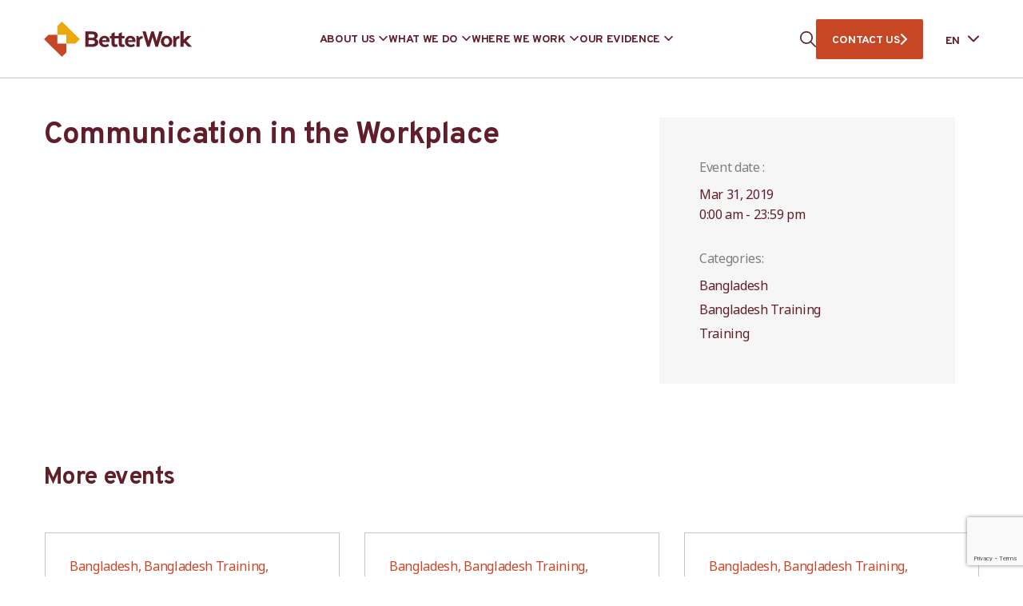

--- FILE ---
content_type: text/html; charset=UTF-8
request_url: https://betterwork.org/events/event/communication-in-the-workplace-10/
body_size: 22071
content:
<!DOCTYPE html>
<html class="no-js" lang="en-US"> <!--<![endif]-->
    <head>
		
		<!-- Google tag (gtag.js) -->
		<script>
 		window.dataLayer = window.dataLayer || [];
  		function gtag(){dataLayer.push(arguments);}
 		gtag("js", new Date());
  		gtag("config", "G-MKG3PBZWBB");
		</script>
		
		
        <meta charset="UTF-8">
        <meta name="viewport" content="width=device-width, initial-scale=1">
        <link rel="preconnect" href="https://fonts.googleapis.com">
        <link rel="preconnect" href="https://fonts.gstatic.com" crossorigin>
        <link crossorigin="anonymous" rel="stylesheet preload" as="font" href="https://fonts.googleapis.com/css2?family=Noto+Sans:wght@400;700&family=Overpass:wght@400;700&display=swap">
		<meta name='robots' content='index, follow, max-image-preview:large, max-snippet:-1, max-video-preview:-1' />

	<!-- This site is optimized with the Yoast SEO plugin v26.7 - https://yoast.com/wordpress/plugins/seo/ -->
	<title>Communication in the Workplace - Better Work</title>
	<link rel="canonical" href="https://betterwork.org/events/event/communication-in-the-workplace-10/" />
	<meta property="og:locale" content="en_US" />
	<meta property="og:type" content="article" />
	<meta property="og:title" content="Communication in the Workplace - Better Work" />
	<meta property="og:url" content="https://betterwork.org/events/event/communication-in-the-workplace-10/" />
	<meta property="og:site_name" content="Better Work" />
	<meta name="twitter:card" content="summary_large_image" />
	<script type="application/ld+json" class="yoast-schema-graph">{"@context":"https://schema.org","@graph":[{"@type":"WebPage","@id":"https://betterwork.org/events/event/communication-in-the-workplace-10/","url":"https://betterwork.org/events/event/communication-in-the-workplace-10/","name":"Communication in the Workplace - Better Work","isPartOf":{"@id":"https://www.betterwork.org/#website"},"datePublished":"2019-02-15T09:09:18+00:00","breadcrumb":{"@id":"https://betterwork.org/events/event/communication-in-the-workplace-10/#breadcrumb"},"inLanguage":"en-US","potentialAction":[{"@type":"ReadAction","target":["https://betterwork.org/events/event/communication-in-the-workplace-10/"]}]},{"@type":"BreadcrumbList","@id":"https://betterwork.org/events/event/communication-in-the-workplace-10/#breadcrumb","itemListElement":[{"@type":"ListItem","position":1,"name":"Home","item":"https://www.betterwork.org/"},{"@type":"ListItem","position":2,"name":"Events","item":"https://betterworksite2024.azurewebsites.net/events/event/"},{"@type":"ListItem","position":3,"name":"Communication in the Workplace"}]},{"@type":"WebSite","@id":"https://www.betterwork.org/#website","url":"https://www.betterwork.org/","name":"Better Work","description":"Better Work Programme","alternateName":"An independent impact assessment of 15,000 workers and 2,000 managers","potentialAction":[{"@type":"SearchAction","target":{"@type":"EntryPoint","urlTemplate":"https://www.betterwork.org/?s={search_term_string}"},"query-input":{"@type":"PropertyValueSpecification","valueRequired":true,"valueName":"search_term_string"}}],"inLanguage":"en-US"}]}</script>
	<!-- / Yoast SEO plugin. -->


<link rel='dns-prefetch' href='//betterwork.org' />
<link rel='dns-prefetch' href='//www.googletagmanager.com' />
<link rel="alternate" type="application/rss+xml" title="Better Work &raquo; Feed" href="https://betterwork.org/feed/" />
<link rel="alternate" type="application/rss+xml" title="Better Work &raquo; Comments Feed" href="https://betterwork.org/comments/feed/" />
<link rel="alternate" title="oEmbed (JSON)" type="application/json+oembed" href="https://betterwork.org/wp-json/oembed/1.0/embed?url=https%3A%2F%2Fbetterwork.org%2Fevents%2Fevent%2Fcommunication-in-the-workplace-10%2F" />
<link rel="alternate" title="oEmbed (XML)" type="text/xml+oembed" href="https://betterwork.org/wp-json/oembed/1.0/embed?url=https%3A%2F%2Fbetterwork.org%2Fevents%2Fevent%2Fcommunication-in-the-workplace-10%2F&#038;format=xml" />
<style id='wp-img-auto-sizes-contain-inline-css' type='text/css'>
img:is([sizes=auto i],[sizes^="auto," i]){contain-intrinsic-size:3000px 1500px}
/*# sourceURL=wp-img-auto-sizes-contain-inline-css */
</style>
<link rel="preload stylesheet preconnect" as="style" id="eo-leaflet.js" href="https://betterwork.org/wp-content/plugins/event-organiser/lib/leaflet/leaflet.min.css?ver=1.4.0" type="text/css" media="all" crossorigin /><style id='eo-leaflet.js-inline-css' type='text/css'>
.leaflet-popup-close-button{box-shadow:none!important;}
/*# sourceURL=eo-leaflet.js-inline-css */
</style>
<style id='wp-emoji-styles-inline-css' type='text/css'>

	img.wp-smiley, img.emoji {
		display: inline !important;
		border: none !important;
		box-shadow: none !important;
		height: 1em !important;
		width: 1em !important;
		margin: 0 0.07em !important;
		vertical-align: -0.1em !important;
		background: none !important;
		padding: 0 !important;
	}
/*# sourceURL=wp-emoji-styles-inline-css */
</style>
<style id='wp-block-library-inline-css' type='text/css'>
:root{--wp-block-synced-color:#7a00df;--wp-block-synced-color--rgb:122,0,223;--wp-bound-block-color:var(--wp-block-synced-color);--wp-editor-canvas-background:#ddd;--wp-admin-theme-color:#007cba;--wp-admin-theme-color--rgb:0,124,186;--wp-admin-theme-color-darker-10:#006ba1;--wp-admin-theme-color-darker-10--rgb:0,107,160.5;--wp-admin-theme-color-darker-20:#005a87;--wp-admin-theme-color-darker-20--rgb:0,90,135;--wp-admin-border-width-focus:2px}@media (min-resolution:192dpi){:root{--wp-admin-border-width-focus:1.5px}}.wp-element-button{cursor:pointer}:root .has-very-light-gray-background-color{background-color:#eee}:root .has-very-dark-gray-background-color{background-color:#313131}:root .has-very-light-gray-color{color:#eee}:root .has-very-dark-gray-color{color:#313131}:root .has-vivid-green-cyan-to-vivid-cyan-blue-gradient-background{background:linear-gradient(135deg,#00d084,#0693e3)}:root .has-purple-crush-gradient-background{background:linear-gradient(135deg,#34e2e4,#4721fb 50%,#ab1dfe)}:root .has-hazy-dawn-gradient-background{background:linear-gradient(135deg,#faaca8,#dad0ec)}:root .has-subdued-olive-gradient-background{background:linear-gradient(135deg,#fafae1,#67a671)}:root .has-atomic-cream-gradient-background{background:linear-gradient(135deg,#fdd79a,#004a59)}:root .has-nightshade-gradient-background{background:linear-gradient(135deg,#330968,#31cdcf)}:root .has-midnight-gradient-background{background:linear-gradient(135deg,#020381,#2874fc)}:root{--wp--preset--font-size--normal:16px;--wp--preset--font-size--huge:42px}.has-regular-font-size{font-size:1em}.has-larger-font-size{font-size:2.625em}.has-normal-font-size{font-size:var(--wp--preset--font-size--normal)}.has-huge-font-size{font-size:var(--wp--preset--font-size--huge)}.has-text-align-center{text-align:center}.has-text-align-left{text-align:left}.has-text-align-right{text-align:right}.has-fit-text{white-space:nowrap!important}#end-resizable-editor-section{display:none}.aligncenter{clear:both}.items-justified-left{justify-content:flex-start}.items-justified-center{justify-content:center}.items-justified-right{justify-content:flex-end}.items-justified-space-between{justify-content:space-between}.screen-reader-text{border:0;clip-path:inset(50%);height:1px;margin:-1px;overflow:hidden;padding:0;position:absolute;width:1px;word-wrap:normal!important}.screen-reader-text:focus{background-color:#ddd;clip-path:none;color:#444;display:block;font-size:1em;height:auto;left:5px;line-height:normal;padding:15px 23px 14px;text-decoration:none;top:5px;width:auto;z-index:100000}html :where(.has-border-color){border-style:solid}html :where([style*=border-top-color]){border-top-style:solid}html :where([style*=border-right-color]){border-right-style:solid}html :where([style*=border-bottom-color]){border-bottom-style:solid}html :where([style*=border-left-color]){border-left-style:solid}html :where([style*=border-width]){border-style:solid}html :where([style*=border-top-width]){border-top-style:solid}html :where([style*=border-right-width]){border-right-style:solid}html :where([style*=border-bottom-width]){border-bottom-style:solid}html :where([style*=border-left-width]){border-left-style:solid}html :where(img[class*=wp-image-]){height:auto;max-width:100%}:where(figure){margin:0 0 1em}html :where(.is-position-sticky){--wp-admin--admin-bar--position-offset:var(--wp-admin--admin-bar--height,0px)}@media screen and (max-width:600px){html :where(.is-position-sticky){--wp-admin--admin-bar--position-offset:0px}}

/*# sourceURL=wp-block-library-inline-css */
</style><style id='global-styles-inline-css' type='text/css'>
:root{--wp--preset--aspect-ratio--square: 1;--wp--preset--aspect-ratio--4-3: 4/3;--wp--preset--aspect-ratio--3-4: 3/4;--wp--preset--aspect-ratio--3-2: 3/2;--wp--preset--aspect-ratio--2-3: 2/3;--wp--preset--aspect-ratio--16-9: 16/9;--wp--preset--aspect-ratio--9-16: 9/16;--wp--preset--color--black: #000000;--wp--preset--color--cyan-bluish-gray: #abb8c3;--wp--preset--color--white: #ffffff;--wp--preset--color--pale-pink: #f78da7;--wp--preset--color--vivid-red: #cf2e2e;--wp--preset--color--luminous-vivid-orange: #ff6900;--wp--preset--color--luminous-vivid-amber: #fcb900;--wp--preset--color--light-green-cyan: #7bdcb5;--wp--preset--color--vivid-green-cyan: #00d084;--wp--preset--color--pale-cyan-blue: #8ed1fc;--wp--preset--color--vivid-cyan-blue: #0693e3;--wp--preset--color--vivid-purple: #9b51e0;--wp--preset--gradient--vivid-cyan-blue-to-vivid-purple: linear-gradient(135deg,rgb(6,147,227) 0%,rgb(155,81,224) 100%);--wp--preset--gradient--light-green-cyan-to-vivid-green-cyan: linear-gradient(135deg,rgb(122,220,180) 0%,rgb(0,208,130) 100%);--wp--preset--gradient--luminous-vivid-amber-to-luminous-vivid-orange: linear-gradient(135deg,rgb(252,185,0) 0%,rgb(255,105,0) 100%);--wp--preset--gradient--luminous-vivid-orange-to-vivid-red: linear-gradient(135deg,rgb(255,105,0) 0%,rgb(207,46,46) 100%);--wp--preset--gradient--very-light-gray-to-cyan-bluish-gray: linear-gradient(135deg,rgb(238,238,238) 0%,rgb(169,184,195) 100%);--wp--preset--gradient--cool-to-warm-spectrum: linear-gradient(135deg,rgb(74,234,220) 0%,rgb(151,120,209) 20%,rgb(207,42,186) 40%,rgb(238,44,130) 60%,rgb(251,105,98) 80%,rgb(254,248,76) 100%);--wp--preset--gradient--blush-light-purple: linear-gradient(135deg,rgb(255,206,236) 0%,rgb(152,150,240) 100%);--wp--preset--gradient--blush-bordeaux: linear-gradient(135deg,rgb(254,205,165) 0%,rgb(254,45,45) 50%,rgb(107,0,62) 100%);--wp--preset--gradient--luminous-dusk: linear-gradient(135deg,rgb(255,203,112) 0%,rgb(199,81,192) 50%,rgb(65,88,208) 100%);--wp--preset--gradient--pale-ocean: linear-gradient(135deg,rgb(255,245,203) 0%,rgb(182,227,212) 50%,rgb(51,167,181) 100%);--wp--preset--gradient--electric-grass: linear-gradient(135deg,rgb(202,248,128) 0%,rgb(113,206,126) 100%);--wp--preset--gradient--midnight: linear-gradient(135deg,rgb(2,3,129) 0%,rgb(40,116,252) 100%);--wp--preset--font-size--small: 13px;--wp--preset--font-size--medium: 20px;--wp--preset--font-size--large: 36px;--wp--preset--font-size--x-large: 42px;--wp--preset--spacing--20: 0.44rem;--wp--preset--spacing--30: 0.67rem;--wp--preset--spacing--40: 1rem;--wp--preset--spacing--50: 1.5rem;--wp--preset--spacing--60: 2.25rem;--wp--preset--spacing--70: 3.38rem;--wp--preset--spacing--80: 5.06rem;--wp--preset--shadow--natural: 6px 6px 9px rgba(0, 0, 0, 0.2);--wp--preset--shadow--deep: 12px 12px 50px rgba(0, 0, 0, 0.4);--wp--preset--shadow--sharp: 6px 6px 0px rgba(0, 0, 0, 0.2);--wp--preset--shadow--outlined: 6px 6px 0px -3px rgb(255, 255, 255), 6px 6px rgb(0, 0, 0);--wp--preset--shadow--crisp: 6px 6px 0px rgb(0, 0, 0);}:where(.is-layout-flex){gap: 0.5em;}:where(.is-layout-grid){gap: 0.5em;}body .is-layout-flex{display: flex;}.is-layout-flex{flex-wrap: wrap;align-items: center;}.is-layout-flex > :is(*, div){margin: 0;}body .is-layout-grid{display: grid;}.is-layout-grid > :is(*, div){margin: 0;}:where(.wp-block-columns.is-layout-flex){gap: 2em;}:where(.wp-block-columns.is-layout-grid){gap: 2em;}:where(.wp-block-post-template.is-layout-flex){gap: 1.25em;}:where(.wp-block-post-template.is-layout-grid){gap: 1.25em;}.has-black-color{color: var(--wp--preset--color--black) !important;}.has-cyan-bluish-gray-color{color: var(--wp--preset--color--cyan-bluish-gray) !important;}.has-white-color{color: var(--wp--preset--color--white) !important;}.has-pale-pink-color{color: var(--wp--preset--color--pale-pink) !important;}.has-vivid-red-color{color: var(--wp--preset--color--vivid-red) !important;}.has-luminous-vivid-orange-color{color: var(--wp--preset--color--luminous-vivid-orange) !important;}.has-luminous-vivid-amber-color{color: var(--wp--preset--color--luminous-vivid-amber) !important;}.has-light-green-cyan-color{color: var(--wp--preset--color--light-green-cyan) !important;}.has-vivid-green-cyan-color{color: var(--wp--preset--color--vivid-green-cyan) !important;}.has-pale-cyan-blue-color{color: var(--wp--preset--color--pale-cyan-blue) !important;}.has-vivid-cyan-blue-color{color: var(--wp--preset--color--vivid-cyan-blue) !important;}.has-vivid-purple-color{color: var(--wp--preset--color--vivid-purple) !important;}.has-black-background-color{background-color: var(--wp--preset--color--black) !important;}.has-cyan-bluish-gray-background-color{background-color: var(--wp--preset--color--cyan-bluish-gray) !important;}.has-white-background-color{background-color: var(--wp--preset--color--white) !important;}.has-pale-pink-background-color{background-color: var(--wp--preset--color--pale-pink) !important;}.has-vivid-red-background-color{background-color: var(--wp--preset--color--vivid-red) !important;}.has-luminous-vivid-orange-background-color{background-color: var(--wp--preset--color--luminous-vivid-orange) !important;}.has-luminous-vivid-amber-background-color{background-color: var(--wp--preset--color--luminous-vivid-amber) !important;}.has-light-green-cyan-background-color{background-color: var(--wp--preset--color--light-green-cyan) !important;}.has-vivid-green-cyan-background-color{background-color: var(--wp--preset--color--vivid-green-cyan) !important;}.has-pale-cyan-blue-background-color{background-color: var(--wp--preset--color--pale-cyan-blue) !important;}.has-vivid-cyan-blue-background-color{background-color: var(--wp--preset--color--vivid-cyan-blue) !important;}.has-vivid-purple-background-color{background-color: var(--wp--preset--color--vivid-purple) !important;}.has-black-border-color{border-color: var(--wp--preset--color--black) !important;}.has-cyan-bluish-gray-border-color{border-color: var(--wp--preset--color--cyan-bluish-gray) !important;}.has-white-border-color{border-color: var(--wp--preset--color--white) !important;}.has-pale-pink-border-color{border-color: var(--wp--preset--color--pale-pink) !important;}.has-vivid-red-border-color{border-color: var(--wp--preset--color--vivid-red) !important;}.has-luminous-vivid-orange-border-color{border-color: var(--wp--preset--color--luminous-vivid-orange) !important;}.has-luminous-vivid-amber-border-color{border-color: var(--wp--preset--color--luminous-vivid-amber) !important;}.has-light-green-cyan-border-color{border-color: var(--wp--preset--color--light-green-cyan) !important;}.has-vivid-green-cyan-border-color{border-color: var(--wp--preset--color--vivid-green-cyan) !important;}.has-pale-cyan-blue-border-color{border-color: var(--wp--preset--color--pale-cyan-blue) !important;}.has-vivid-cyan-blue-border-color{border-color: var(--wp--preset--color--vivid-cyan-blue) !important;}.has-vivid-purple-border-color{border-color: var(--wp--preset--color--vivid-purple) !important;}.has-vivid-cyan-blue-to-vivid-purple-gradient-background{background: var(--wp--preset--gradient--vivid-cyan-blue-to-vivid-purple) !important;}.has-light-green-cyan-to-vivid-green-cyan-gradient-background{background: var(--wp--preset--gradient--light-green-cyan-to-vivid-green-cyan) !important;}.has-luminous-vivid-amber-to-luminous-vivid-orange-gradient-background{background: var(--wp--preset--gradient--luminous-vivid-amber-to-luminous-vivid-orange) !important;}.has-luminous-vivid-orange-to-vivid-red-gradient-background{background: var(--wp--preset--gradient--luminous-vivid-orange-to-vivid-red) !important;}.has-very-light-gray-to-cyan-bluish-gray-gradient-background{background: var(--wp--preset--gradient--very-light-gray-to-cyan-bluish-gray) !important;}.has-cool-to-warm-spectrum-gradient-background{background: var(--wp--preset--gradient--cool-to-warm-spectrum) !important;}.has-blush-light-purple-gradient-background{background: var(--wp--preset--gradient--blush-light-purple) !important;}.has-blush-bordeaux-gradient-background{background: var(--wp--preset--gradient--blush-bordeaux) !important;}.has-luminous-dusk-gradient-background{background: var(--wp--preset--gradient--luminous-dusk) !important;}.has-pale-ocean-gradient-background{background: var(--wp--preset--gradient--pale-ocean) !important;}.has-electric-grass-gradient-background{background: var(--wp--preset--gradient--electric-grass) !important;}.has-midnight-gradient-background{background: var(--wp--preset--gradient--midnight) !important;}.has-small-font-size{font-size: var(--wp--preset--font-size--small) !important;}.has-medium-font-size{font-size: var(--wp--preset--font-size--medium) !important;}.has-large-font-size{font-size: var(--wp--preset--font-size--large) !important;}.has-x-large-font-size{font-size: var(--wp--preset--font-size--x-large) !important;}
/*# sourceURL=global-styles-inline-css */
</style>

<style id='classic-theme-styles-inline-css' type='text/css'>
/*! This file is auto-generated */
.wp-block-button__link{color:#fff;background-color:#32373c;border-radius:9999px;box-shadow:none;text-decoration:none;padding:calc(.667em + 2px) calc(1.333em + 2px);font-size:1.125em}.wp-block-file__button{background:#32373c;color:#fff;text-decoration:none}
/*# sourceURL=/wp-includes/css/classic-themes.min.css */
</style>
<link rel="preload stylesheet preconnect" as="style" id="contact-form-7" href="https://betterwork.org/wp-content/plugins/contact-form-7/includes/css/styles.css?ver=6.1.4" type="text/css" media="all" crossorigin /><link rel="preload stylesheet preconnect" as="style" id="weglot-css" href="https://betterwork.org/wp-content/plugins/weglot/dist/css/front-css.css?ver=4.2.9" type="text/css" media="all" crossorigin /><link rel="preload stylesheet preconnect" as="style" id="new-flag-css" href="https://betterwork.org/wp-content/plugins/weglot/app/styles/new-flags.css?ver=4.2.9" type="text/css" media="all" crossorigin /><link rel="preload stylesheet preconnect" as="style" id="ctdb-style" href="https://betterwork.org/wp-content/plugins/wp-discussion-board/assets/css/style.css?ver=2.5.6" type="text/css" media="all" crossorigin /><link rel="preload stylesheet preconnect" as="style" id="dashicons" href="https://betterwork.org/wp-includes/css/dashicons.min.css?ver=6.9" type="text/css" media="all" crossorigin /><link rel="preload stylesheet preconnect" as="style" id="ctdb-pro-style" href="https://betterwork.org/wp-content/plugins/discussion-board-pro-2.0.7/assets/css/style.css?ver=2.0.7" type="text/css" media="all" crossorigin /><link rel="preload stylesheet preconnect" as="style" id="bootstrap" href="https://betterwork.org/wp-content/themes/betterwork/assets/css/lib/bootstrap.css?ver=6.9" type="text/css" media="all" crossorigin /><link rel="preload stylesheet preconnect" as="style" id="betterwork-typography" href="https://betterwork.org/wp-content/themes/betterwork/assets/css/typography.css?ver=6.9" type="text/css" media="all" crossorigin /><link rel="preload stylesheet preconnect" as="style" id="betterwork-general" href="https://betterwork.org/wp-content/themes/betterwork/assets/css/general.css?ver=6.9" type="text/css" media="all" crossorigin /><link rel="preload stylesheet preconnect" as="style" id="betterwork-swiper" href="https://betterwork.org/wp-content/themes/betterwork/assets/css/lib/swiper.min.css?ver=6.9" type="text/css" media="all" crossorigin /><link rel="preload stylesheet preconnect" as="style" id="betterwork-single-event" href="https://betterwork.org/wp-content/themes/betterwork/assets/css/events/single-event.css?ver=6.9" type="text/css" media="all" crossorigin /><link rel="preload stylesheet preconnect" as="style" id="betterwork-main-style" href="https://betterwork.org/wp-content/themes/betterwork/assets/css/style.css" type="text/css" media="all" crossorigin /><link rel="preload stylesheet preconnect" as="style" id="betterwork-style" href="https://betterwork.org/wp-content/themes/betterwork/style.css?ver=6.9" type="text/css" media="all" crossorigin /><script type="text/javascript" src="https://betterwork.org/wp-content/plugins/weglot/dist/front-js.js?ver=4.2.9" id="wp-weglot-js-js"></script>
<script type="text/javascript" src="https://betterwork.org/wp-includes/js/jquery/jquery.min.js?ver=3.7.1" id="jquery-core-js"></script>

<!-- Google tag (gtag.js) snippet added by Site Kit -->
<!-- Google Analytics snippet added by Site Kit -->
<script type="text/javascript" src="https://www.googletagmanager.com/gtag/js?id=GT-NB97BQW" id="google_gtagjs-js" async></script>
<script type="text/javascript" id="google_gtagjs-js-after">
/* <![CDATA[ */
window.dataLayer = window.dataLayer || [];function gtag(){dataLayer.push(arguments);}
gtag("set","linker",{"domains":["betterwork.org"]});
gtag("js", new Date());
gtag("set", "developer_id.dZTNiMT", true);
gtag("config", "GT-NB97BQW");
//# sourceURL=google_gtagjs-js-after
/* ]]> */
</script>
<link rel="EditURI" type="application/rsd+xml" title="RSD" href="https://betterwork.org/xmlrpc.php?rsd" />
<meta name="generator" content="WordPress 6.9" />
<link rel='shortlink' href='https://betterwork.org/?p=83839' />
<meta name="generator" content="auto-sizes 1.7.0">
<meta name="generator" content="Site Kit by Google 1.170.0" /><meta name="generator" content="performance-lab 4.0.0; plugins: auto-sizes, embed-optimizer, image-prioritizer, webp-uploads">
<meta name="generator" content="webp-uploads 2.6.0">

		<script>
		(function(h,o,t,j,a,r){
			h.hj=h.hj||function(){(h.hj.q=h.hj.q||[]).push(arguments)};
			h._hjSettings={hjid:5029369,hjsv:5};
			a=o.getElementsByTagName('head')[0];
			r=o.createElement('script');r.async=1;
			r.src=t+h._hjSettings.hjid+j+h._hjSettings.hjsv;
			a.appendChild(r);
		})(window,document,'//static.hotjar.com/c/hotjar-','.js?sv=');
		</script>
		
<link rel="alternate" href="https://betterwork.org/events/event/communication-in-the-workplace-10/" hreflang="en"/>
<link rel="alternate" href="https://betterwork.org/ar/events/event/communication-in-the-workplace-10/" hreflang="ar"/>
<link rel="alternate" href="https://betterwork.org/fr/events/event/communication-in-the-workplace-10/" hreflang="fr"/>
<link rel="alternate" href="https://betterwork.org/id/events/event/communication-in-the-workplace-10/" hreflang="id"/>
<link rel="alternate" href="https://betterwork.org/km/events/event/communication-in-the-workplace-10/" hreflang="km"/>
<link rel="alternate" href="https://betterwork.org/es/events/event/communication-in-the-workplace-10/" hreflang="es"/>
<link rel="alternate" href="https://betterwork.org/bn/events/event/communication-in-the-workplace-10/" hreflang="bn"/>
<link rel="alternate" href="https://betterwork.org/uz/events/event/communication-in-the-workplace-10/" hreflang="uz"/>
<script type="text/javascript">
           	 	var ajaxurl = "https://betterwork.org/wp-admin/admin-ajax.php";
         	</script><meta name="generator" content="optimization-detective 1.0.0-beta3">
<meta name="generator" content="embed-optimizer 1.0.0-beta2">
<meta name="generator" content="image-prioritizer 1.0.0-beta2">
<link rel="icon" href="https://betterwork.org/wp-content/uploads/cropped-cropped-Site-Icon-Transparent-4-32x32.png" sizes="32x32" />
<link rel="icon" href="https://betterwork.org/wp-content/uploads/cropped-cropped-Site-Icon-Transparent-4-192x192.png" sizes="192x192" />
<link rel="apple-touch-icon" href="https://betterwork.org/wp-content/uploads/cropped-cropped-Site-Icon-Transparent-4-180x180.png" />
<meta name="msapplication-TileImage" content="https://betterwork.org/wp-content/uploads/cropped-cropped-Site-Icon-Transparent-4-270x270.png" />
		<style type="text/css" id="wp-custom-css">
			.page-id-74665 .bw-team.slider .swiper-pagination{
	display: none;
}

.bw-country-banner__slider h4 {
    font-family: 'Overpass', sans-serif !important;
}
	

/** Recaptcha space ***/
span.wpcf7-form-control-wrap.recaptcha {
		margin-top: 25px!important;
	}
	

	



	
	













	

		</style>
						<style type="text/css" id="c4wp-checkout-css">
					.woocommerce-checkout .c4wp_captcha_field {
						margin-bottom: 10px;
						margin-top: 15px;
						position: relative;
						display: inline-block;
					}
				</style>
								<style type="text/css" id="c4wp-v3-lp-form-css">
					.login #login, .login #lostpasswordform {
						min-width: 350px !important;
					}
					.wpforms-field-c4wp iframe {
						width: 100% !important;
					}
				</style>
							<style type="text/css" id="c4wp-v3-lp-form-css">
				.login #login, .login #lostpasswordform {
					min-width: 350px !important;
				}
				.wpforms-field-c4wp iframe {
					width: 100% !important;
				}
			</style>
			    </head>
<body class="wp-singular event-template-default single single-event postid-83839 wp-theme-betterwork ctdb-layout-classic ctdb-archive-layout-table ctdb-better-work ctdb-user-cannot-view ctdb-user-cannot-post ctdb-freshness-timeago no-sidebar" >
<!-- MAIN_WRAPPER -->


<div class="bw-preloader"></div>

<div class="bw-main-wrapper">
             <header class="bw-header--wrap">
            <!-- HEADER -->
            <div class="bw-header container">

                <!-- NAVIGATION -->
                <nav id="topmenu" class="bw-header--topmenu">

                    <div class="bw-header--logo-wrap">
                        <a href="https://betterwork.org/" class="bw-header--logo">
                                                            <img data-od-unknown-tag data-od-xpath="/HTML/BODY/DIV[@class=&apos;bw-main-wrapper&apos;]/*[1][self::HEADER]/*[1][self::DIV]/*[1][self::NAV]/*[1][self::DIV]/*[1][self::A]/*[1][self::IMG]" src="https://betterwork.org/wp-content/uploads/logo.svg" alt="Better Work" width="207" height="50">
                                                    </a>
                    </div>

                    <div class="bw-header--menu-wrapper">
                        <ul id="menu-header-menu" class="menu"><li class="menu-item menu-item-type-custom menu-item-object-custom menu-item-has-children"><div class="s-bw-nav__list-header s-bw-js-navbar-dropdown">ABOUT US</div><div class="bw-mega-menu-wrap"><div class="bw-mega-menu-l" style="background:#611E29"><div data-od-xpath="/HTML/BODY/DIV[@class=&apos;bw-main-wrapper&apos;]/*[1][self::HEADER]/*[1][self::DIV]/*[1][self::NAV]/*[2][self::DIV]/*[1][self::UL]/*[1][self::LI]/*[2][self::DIV]/*[1][self::DIV]/*[1][self::DIV]" class="bw-mega-menu-image" style="background-image:url(https://betterwork.org/wp-content/uploads/28002624720_0e7b0d7408_k-1-1-e1681631170263-1024x410.jpg)"></div><div class="bw-mega-menu-text">Present in 11 countries across three continents, Better Work brings together governments, employers’ and workers’ organizations, global brands, factory owners and workers to improve working conditions in the garment industry and make the sector more competitive.</div></div><div class="bw-mega-menu-c">
<ul class="sub-menu"><li class="menu-item menu-item-type-post_type menu-item-object-page"><a class="s-bw-js-navbar-dropdown" href="https://betterwork.org/programme/">THE PROGRAMME</a></li><li class="menu-item menu-item-type-post_type menu-item-object-page"><a class="s-bw-js-navbar-dropdown" href="https://betterwork.org/governance/">GOVERNANCE</a></li><li class="menu-item menu-item-type-post_type menu-item-object-page"><a class="s-bw-js-navbar-dropdown" href="https://betterwork.org/our-team/">OUR TEAM</a></li><li class="menu-item menu-item-type-custom menu-item-object-custom menu-item-has-children"><div class="s-bw-nav__list-header s-bw-js-navbar-dropdown">OUR PARTNERS</div>
	<ul class="sub-menu"><li class="menu-item menu-item-type-post_type menu-item-object-page"><a class="s-bw-js-navbar-dropdown" href="https://betterwork.org/workers-and-unions/">Workers and Unions</a></li><li class="menu-item menu-item-type-custom menu-item-object-custom"><a class="s-bw-js-navbar-dropdown" href="https://betterwork.org/employers/">Employers</a></li><li class="menu-item menu-item-type-post_type menu-item-object-page"><a class="s-bw-js-navbar-dropdown" href="https://betterwork.org/governments/">Governments</a></li><li class="menu-item menu-item-type-post_type menu-item-object-page"><a class="s-bw-js-navbar-dropdown" href="https://betterwork.org/development-partners/">Development Partners</a></li><li class="menu-item menu-item-type-post_type menu-item-object-page"><a class="s-bw-js-navbar-dropdown" href="https://betterwork.org/brands-and-retailers/">Brands and Retailers</a></li><li class="menu-item menu-item-type-post_type menu-item-object-page"><a class="s-bw-js-navbar-dropdown" href="https://betterwork.org/collaborations/">Collaborations</a></li>	</ul></li></ul></div><div class="bw-mega-menu-r"><h6>GET INVOLVED</h6><a href="https://betterwork.org/contact-us/" target="_self" rel="noopener">How brands and retailers can get involved</a><a href="https://betterwork.org/what-does-it-mean-for-factories/" target="_self" rel="noopener">How factories can get involved</a><a href="mailto:gibbons@iloguest.org" target="_blank" rel="noopener">Media and general inquiries</a><p>Looking for something else? Please use the contact us option to connect with a specific office or department that can best meet your needs.</p><div class="bw-mega-menu-socials"><a href="https://www.facebook.com/betterworkprogramme" target="_blank" rel="noopener"><svg width="8" height="16" viewBox="0 0 8 16" fill="none" xmlns="http://www.w3.org/2000/svg"><path d="M2.09651 16V8.49234H0.111328V5.78922H2.09651V3.4804C2.09651 1.66611 3.26917 0 5.97122 0C7.06523 0 7.87421 0.10488 7.87421 0.10488L7.81046 2.62914C7.81046 2.62914 6.98544 2.6211 6.08514 2.6211C5.11074 2.6211 4.95462 3.07014 4.95462 3.81544V5.78922H7.88792L7.76029 8.49234H4.95462V16H2.09651Z" fill="#C74724"/></svg></a><a href="https://twitter.com/better_work" target="_blank" rel="noopener"><svg width="18" height="16" viewBox="0 0 18 16" fill="none" xmlns="http://www.w3.org/2000/svg"><path d="M17.923 2.46159C17.2584 2.7939 16.5938 2.90466 15.8184 3.01543C16.5938 2.57236 17.1476 1.90774 17.3692 1.02159C16.7046 1.46466 15.9292 1.6862 15.043 1.90774C14.3784 1.24313 13.3815 0.800049 12.3846 0.800049C10.0584 0.800049 8.28611 3.01543 8.83995 5.23082C5.84918 5.12005 3.19072 3.68005 1.30764 1.46466C0.31072 3.1262 0.864567 5.23082 2.41534 6.33851C1.86149 6.33851 1.30764 6.11697 0.753797 5.89543C0.753797 7.55697 1.97226 9.10774 3.6338 9.55082C3.07995 9.66159 2.52611 9.77236 1.97226 9.66159C2.41534 11.1016 3.74457 12.2093 5.40611 12.2093C4.07687 13.2062 2.08303 13.7601 0.199951 13.5385C1.86149 14.5354 3.74457 15.2001 5.73841 15.2001C12.4953 15.2001 16.2615 9.55082 16.04 4.34466C16.8153 3.90159 17.48 3.23697 17.923 2.46159Z" fill="#C74724"/></svg></a><a href="https://www.youtube.com/betterworkprogramme" target="_blank" rel="noopener"><svg width="19" height="14" viewBox="0 0 19 14" fill="none" xmlns="http://www.w3.org/2000/svg"><path d="M18.0285 2.54296C17.8 1.74296 17.2285 1.17153 16.4285 0.942955C15.0571 0.600098 9.22851 0.600098 9.22851 0.600098C9.22851 0.600098 3.51424 0.600098 2.02853 0.942955C1.22853 1.17153 0.657091 1.74296 0.428519 2.54296C0.199948 4.02867 0.199951 7.0001 0.199951 7.0001C0.199951 7.0001 0.199955 9.97153 0.542812 11.4572C0.771383 12.2572 1.3428 12.8287 2.1428 13.0572C3.51423 13.4001 9.34281 13.4001 9.34281 13.4001C9.34281 13.4001 15.0571 13.4001 16.5428 13.0572C17.3428 12.8287 17.9142 12.2572 18.1428 11.4572C18.4857 9.97153 18.4857 7.0001 18.4857 7.0001C18.4857 7.0001 18.4857 4.02867 18.0285 2.54296ZM7.51423 9.74296V4.25724L12.3142 7.0001L7.51423 9.74296Z" fill="#C74724"/></svg></a><a href="https://www.instagram.com/betterwork4all/?hl=en" target="_blank" rel="noopener"><svg width="16" height="16" viewBox="0 0 16 16" fill="none" xmlns="http://www.w3.org/2000/svg"><path d="M7.99775 5.3322C6.52876 5.3322 5.32995 6.53101 5.32995 8C5.32995 9.46899 6.52876 10.6678 7.99775 10.6678C9.46675 10.6678 10.6656 9.46899 10.6656 8C10.6656 6.53101 9.46675 5.3322 7.99775 5.3322ZM15.9992 8C15.9992 6.89525 16.0092 5.80051 15.9471 4.69777C15.8851 3.4169 15.5929 2.28014 14.6563 1.3435C13.7176 0.404868 12.5829 0.114672 11.302 0.0526304C10.1972 -0.0094115 9.1025 0.000595291 7.99975 0.000595291C6.89501 0.000595291 5.80027 -0.0094115 4.69752 0.0526304C3.41666 0.114672 2.27989 0.40687 1.34326 1.3435C0.404624 2.28214 0.114428 3.4169 0.0523863 4.69777C-0.00965564 5.80252 0.00035115 6.89725 0.00035115 8C0.00035115 9.10275 -0.00965564 10.1995 0.0523863 11.3022C0.114428 12.5831 0.406626 13.7199 1.34326 14.6565C2.28189 15.5951 3.41666 15.8853 4.69752 15.9474C5.80227 16.0094 6.89701 15.9994 7.99975 15.9994C9.1045 15.9994 10.1992 16.0094 11.302 15.9474C12.5829 15.8853 13.7196 15.5931 14.6563 14.6565C15.5949 13.7179 15.8851 12.5831 15.9471 11.3022C16.0112 10.1995 15.9992 9.10475 15.9992 8V8ZM7.99775 12.1048C5.72622 12.1048 3.89298 10.2715 3.89298 8C3.89298 5.72847 5.72622 3.89523 7.99775 3.89523C10.2693 3.89523 12.1025 5.72847 12.1025 8C12.1025 10.2715 10.2693 12.1048 7.99775 12.1048ZM12.2706 4.68576C11.7403 4.68576 11.312 4.25747 11.312 3.72711C11.312 3.19675 11.7403 2.76847 12.2706 2.76847C12.801 2.76847 13.2293 3.19675 13.2293 3.72711C13.2294 3.85305 13.2048 3.97778 13.1566 4.09416C13.1085 4.21054 13.0379 4.31628 12.9489 4.40533C12.8598 4.49438 12.7541 4.56499 12.6377 4.61311C12.5213 4.66123 12.3966 4.68592 12.2706 4.68576V4.68576Z" fill="#C74724"/></svg></a><a href="https://www.linkedin.com/company/better-work" target="_blank" rel="noopener"><svg width="17" height="17" viewBox="0 0 17 17" fill="none" xmlns="http://www.w3.org/2000/svg"><path d="M3.57942 16.2852V5.5827H0.250559V16.2852H3.57942ZM1.89709 4.15093C2.97092 4.15093 3.82998 3.25607 3.82998 2.18225C3.82998 1.14422 2.97092 0.285156 1.89709 0.285156C0.85906 0.285156 0 1.14422 0 2.18225C0 3.25607 0.85906 4.15093 1.89709 4.15093ZM16 16.2852H16.0358V10.4149C16.0358 7.55138 15.3915 5.33214 12.0268 5.33214C10.4161 5.33214 9.34228 6.22699 8.87696 7.05026H8.84116V5.5827H5.65548V16.2852H8.98434V10.9876C8.98434 9.59164 9.2349 8.26726 10.953 8.26726C12.6711 8.26726 12.7069 9.8422 12.7069 11.095V16.2852H16Z" fill="#C74724"/></svg></a></div></div></div></li><li class="menu-item menu-item-type-custom menu-item-object-custom menu-item-has-children"><div class="s-bw-nav__list-header s-bw-js-navbar-dropdown">WHAT WE DO</div><div class="bw-mega-menu-wrap"><div class="bw-mega-menu-l" style="background:#eaaa0f"><div data-od-xpath="/HTML/BODY/DIV[@class=&apos;bw-main-wrapper&apos;]/*[1][self::HEADER]/*[1][self::DIV]/*[1][self::NAV]/*[2][self::DIV]/*[1][self::UL]/*[2][self::LI]/*[2][self::DIV]/*[1][self::DIV]/*[1][self::DIV]" class="bw-mega-menu-image" style="background-image:url(https://betterwork.org/wp-content/uploads/52307954185_7649b0b1a6_c.jpg)"></div><div class="bw-mega-menu-text">Better Work engages with the garment industry at the factory, national and international levels. We engage with factories through assessment, advisory and training visits, and we use our data and evidence to inform national and international policy discussions. 
</div></div><div class="bw-mega-menu-c">
<ul class="sub-menu"><li class="menu-item menu-item-type-post_type menu-item-object-page menu-item-has-children"><a class="s-bw-js-navbar-dropdown" href="https://betterwork.org/our-strategy/">OUR STRATEGY</a>
	<ul class="sub-menu"><li class="menu-item menu-item-type-post_type menu-item-object-page"><a class="s-bw-js-navbar-dropdown" href="https://betterwork.org/business-performance/">Business Performance</a></li><li class="menu-item menu-item-type-post_type menu-item-object-page"><a class="s-bw-js-navbar-dropdown" href="https://betterwork.org/data-and-evidence/">Data and Evidence</a></li><li class="menu-item menu-item-type-post_type menu-item-object-page"><a class="s-bw-js-navbar-dropdown" href="https://betterwork.org/environmental-sustainability/">Environmental Sustainability</a></li><li class="menu-item menu-item-type-post_type menu-item-object-page"><a class="s-bw-js-navbar-dropdown" href="https://betterwork.org/gender-equality-and-inclusion/">Gender Equality and Inclusion</a></li><li class="menu-item menu-item-type-post_type menu-item-object-page"><a class="s-bw-js-navbar-dropdown" href="https://betterwork.org/occupational-safety-and-health/">Occupational Safety and Health (OSH)</a></li><li class="menu-item menu-item-type-post_type menu-item-object-page"><a class="s-bw-js-navbar-dropdown" href="https://betterwork.org/social-dialogue/">Social Dialogue</a></li><li class="menu-item menu-item-type-post_type menu-item-object-page"><a class="s-bw-js-navbar-dropdown" href="https://betterwork.org/social-protection/">Social Protection</a></li><li class="menu-item menu-item-type-post_type menu-item-object-page"><a class="s-bw-js-navbar-dropdown" href="https://betterwork.org/wages/">Wages</a></li>	</ul></li><li class="menu-item menu-item-type-post_type menu-item-object-page"><a class="s-bw-js-navbar-dropdown" href="https://betterwork.org/factory-engagement/">FACTORY ENGAGEMENT</a></li><li class="menu-item menu-item-type-post_type menu-item-object-page"><a class="s-bw-js-navbar-dropdown" href="https://betterwork.org/policy-engagement/">POLICY ENGAGEMENT</a></li><li class="menu-item menu-item-type-post_type menu-item-object-page"><a class="s-bw-js-navbar-dropdown" href="https://betterwork.org/training/">TRAINING</a></li><li class="menu-item menu-item-type-post_type menu-item-object-page"><a class="s-bw-js-navbar-dropdown" href="https://betterwork.org/research/">RESEARCH</a></li></ul></div><div class="bw-mega-menu-r"><h6>GET INVOLVED</h6><a href="https://betterwork.org/contact-us/" target="_self" rel="noopener">How brands and retailers can get involved</a><a href="https://betterwork.org/what-does-it-mean-for-factories/" target="_self" rel="noopener">How factories can get involved</a><a href="mailto:gibbons@iloguest.org" target="_blank" rel="noopener">Media and general inquiries</a><p>Looking for something else? Please use the contact us option to connect with a specific office or department that can best meet your needs.</p><div class="bw-mega-menu-socials"><a href="https://www.facebook.com/betterworkprogramme" target="_blank" rel="noopener"><svg width="8" height="16" viewBox="0 0 8 16" fill="none" xmlns="http://www.w3.org/2000/svg"><path d="M2.09651 16V8.49234H0.111328V5.78922H2.09651V3.4804C2.09651 1.66611 3.26917 0 5.97122 0C7.06523 0 7.87421 0.10488 7.87421 0.10488L7.81046 2.62914C7.81046 2.62914 6.98544 2.6211 6.08514 2.6211C5.11074 2.6211 4.95462 3.07014 4.95462 3.81544V5.78922H7.88792L7.76029 8.49234H4.95462V16H2.09651Z" fill="#C74724"/></svg></a><a href="https://twitter.com/better_work" target="_blank" rel="noopener"><svg width="18" height="16" viewBox="0 0 18 16" fill="none" xmlns="http://www.w3.org/2000/svg"><path d="M17.923 2.46159C17.2584 2.7939 16.5938 2.90466 15.8184 3.01543C16.5938 2.57236 17.1476 1.90774 17.3692 1.02159C16.7046 1.46466 15.9292 1.6862 15.043 1.90774C14.3784 1.24313 13.3815 0.800049 12.3846 0.800049C10.0584 0.800049 8.28611 3.01543 8.83995 5.23082C5.84918 5.12005 3.19072 3.68005 1.30764 1.46466C0.31072 3.1262 0.864567 5.23082 2.41534 6.33851C1.86149 6.33851 1.30764 6.11697 0.753797 5.89543C0.753797 7.55697 1.97226 9.10774 3.6338 9.55082C3.07995 9.66159 2.52611 9.77236 1.97226 9.66159C2.41534 11.1016 3.74457 12.2093 5.40611 12.2093C4.07687 13.2062 2.08303 13.7601 0.199951 13.5385C1.86149 14.5354 3.74457 15.2001 5.73841 15.2001C12.4953 15.2001 16.2615 9.55082 16.04 4.34466C16.8153 3.90159 17.48 3.23697 17.923 2.46159Z" fill="#C74724"/></svg></a><a href="https://www.youtube.com/betterworkprogramme" target="_blank" rel="noopener"><svg width="19" height="14" viewBox="0 0 19 14" fill="none" xmlns="http://www.w3.org/2000/svg"><path d="M18.0285 2.54296C17.8 1.74296 17.2285 1.17153 16.4285 0.942955C15.0571 0.600098 9.22851 0.600098 9.22851 0.600098C9.22851 0.600098 3.51424 0.600098 2.02853 0.942955C1.22853 1.17153 0.657091 1.74296 0.428519 2.54296C0.199948 4.02867 0.199951 7.0001 0.199951 7.0001C0.199951 7.0001 0.199955 9.97153 0.542812 11.4572C0.771383 12.2572 1.3428 12.8287 2.1428 13.0572C3.51423 13.4001 9.34281 13.4001 9.34281 13.4001C9.34281 13.4001 15.0571 13.4001 16.5428 13.0572C17.3428 12.8287 17.9142 12.2572 18.1428 11.4572C18.4857 9.97153 18.4857 7.0001 18.4857 7.0001C18.4857 7.0001 18.4857 4.02867 18.0285 2.54296ZM7.51423 9.74296V4.25724L12.3142 7.0001L7.51423 9.74296Z" fill="#C74724"/></svg></a><a href="https://www.instagram.com/betterwork4all/?hl=en" target="_blank" rel="noopener"><svg width="16" height="16" viewBox="0 0 16 16" fill="none" xmlns="http://www.w3.org/2000/svg"><path d="M7.99775 5.3322C6.52876 5.3322 5.32995 6.53101 5.32995 8C5.32995 9.46899 6.52876 10.6678 7.99775 10.6678C9.46675 10.6678 10.6656 9.46899 10.6656 8C10.6656 6.53101 9.46675 5.3322 7.99775 5.3322ZM15.9992 8C15.9992 6.89525 16.0092 5.80051 15.9471 4.69777C15.8851 3.4169 15.5929 2.28014 14.6563 1.3435C13.7176 0.404868 12.5829 0.114672 11.302 0.0526304C10.1972 -0.0094115 9.1025 0.000595291 7.99975 0.000595291C6.89501 0.000595291 5.80027 -0.0094115 4.69752 0.0526304C3.41666 0.114672 2.27989 0.40687 1.34326 1.3435C0.404624 2.28214 0.114428 3.4169 0.0523863 4.69777C-0.00965564 5.80252 0.00035115 6.89725 0.00035115 8C0.00035115 9.10275 -0.00965564 10.1995 0.0523863 11.3022C0.114428 12.5831 0.406626 13.7199 1.34326 14.6565C2.28189 15.5951 3.41666 15.8853 4.69752 15.9474C5.80227 16.0094 6.89701 15.9994 7.99975 15.9994C9.1045 15.9994 10.1992 16.0094 11.302 15.9474C12.5829 15.8853 13.7196 15.5931 14.6563 14.6565C15.5949 13.7179 15.8851 12.5831 15.9471 11.3022C16.0112 10.1995 15.9992 9.10475 15.9992 8V8ZM7.99775 12.1048C5.72622 12.1048 3.89298 10.2715 3.89298 8C3.89298 5.72847 5.72622 3.89523 7.99775 3.89523C10.2693 3.89523 12.1025 5.72847 12.1025 8C12.1025 10.2715 10.2693 12.1048 7.99775 12.1048ZM12.2706 4.68576C11.7403 4.68576 11.312 4.25747 11.312 3.72711C11.312 3.19675 11.7403 2.76847 12.2706 2.76847C12.801 2.76847 13.2293 3.19675 13.2293 3.72711C13.2294 3.85305 13.2048 3.97778 13.1566 4.09416C13.1085 4.21054 13.0379 4.31628 12.9489 4.40533C12.8598 4.49438 12.7541 4.56499 12.6377 4.61311C12.5213 4.66123 12.3966 4.68592 12.2706 4.68576V4.68576Z" fill="#C74724"/></svg></a><a href="https://www.linkedin.com/company/better-work" target="_blank" rel="noopener"><svg width="17" height="17" viewBox="0 0 17 17" fill="none" xmlns="http://www.w3.org/2000/svg"><path d="M3.57942 16.2852V5.5827H0.250559V16.2852H3.57942ZM1.89709 4.15093C2.97092 4.15093 3.82998 3.25607 3.82998 2.18225C3.82998 1.14422 2.97092 0.285156 1.89709 0.285156C0.85906 0.285156 0 1.14422 0 2.18225C0 3.25607 0.85906 4.15093 1.89709 4.15093ZM16 16.2852H16.0358V10.4149C16.0358 7.55138 15.3915 5.33214 12.0268 5.33214C10.4161 5.33214 9.34228 6.22699 8.87696 7.05026H8.84116V5.5827H5.65548V16.2852H8.98434V10.9876C8.98434 9.59164 9.2349 8.26726 10.953 8.26726C12.6711 8.26726 12.7069 9.8422 12.7069 11.095V16.2852H16Z" fill="#C74724"/></svg></a></div></div></div></li><li class="menu-item menu-item-type-custom menu-item-object-custom menu-item-has-children"><div class="s-bw-nav__list-header s-bw-js-navbar-dropdown">WHERE WE WORK</div><div class="bw-mega-menu-wrap"><div class="bw-mega-menu-l" style="background:#e24c1a"><div data-od-xpath="/HTML/BODY/DIV[@class=&apos;bw-main-wrapper&apos;]/*[1][self::HEADER]/*[1][self::DIV]/*[1][self::NAV]/*[2][self::DIV]/*[1][self::UL]/*[3][self::LI]/*[2][self::DIV]/*[1][self::DIV]/*[1][self::DIV]" class="bw-mega-menu-image" style="background-image:url(https://betterwork.org/wp-content/uploads/Better-Work-Indonesia-8.6-Overtime.png)"></div><div class="bw-mega-menu-text">Better Work began in Cambodia over 20 years ago. Since then, we have expanded to 13 country programmes, with opportunities for further expansion - to new countries and new industries - on the horizon. 
</div></div><div class="bw-mega-menu-c">
<ul class="sub-menu"><li class="menu-item menu-item-type-custom menu-item-object-custom menu-item-has-children"><div class="s-bw-nav__list-header s-bw-js-navbar-dropdown">COUNTRY PROGRAMMES</div>
	<ul class="sub-menu"><li class="menu-item menu-item-type-post_type menu-item-object-page"><a class="s-bw-js-navbar-dropdown" href="https://betterwork.org/bangladesh/">Bangladesh</a></li><li class="menu-item menu-item-type-post_type menu-item-object-page"><a class="s-bw-js-navbar-dropdown" href="https://betterwork.org/cambodia/">Cambodia</a></li><li class="menu-item menu-item-type-post_type menu-item-object-page"><a class="s-bw-js-navbar-dropdown" href="https://betterwork.org/egypt/">Egypt</a></li><li class="menu-item menu-item-type-post_type menu-item-object-page"><a class="s-bw-js-navbar-dropdown" href="https://betterwork.org/ethiopia/">Ethiopia</a></li><li class="menu-item menu-item-type-post_type menu-item-object-page"><a class="s-bw-js-navbar-dropdown" href="https://betterwork.org/haiti/">Haiti</a></li><li class="menu-item menu-item-type-post_type menu-item-object-page"><a class="s-bw-js-navbar-dropdown" href="https://betterwork.org/indonesia/">Indonesia</a></li><li class="menu-item menu-item-type-post_type menu-item-object-page"><a class="s-bw-js-navbar-dropdown" href="https://betterwork.org/jordan/">Jordan</a></li><li class="menu-item menu-item-type-post_type menu-item-object-page"><a class="s-bw-js-navbar-dropdown" href="https://betterwork.org/nicaragua/">Nicaragua</a></li><li class="menu-item menu-item-type-post_type menu-item-object-page"><a class="s-bw-js-navbar-dropdown" href="https://betterwork.org/pakistan/">Pakistan</a></li><li class="menu-item menu-item-type-post_type menu-item-object-page"><a class="s-bw-js-navbar-dropdown" href="https://betterwork.org/uzbekistan/">Uzbekistan</a></li><li class="menu-item menu-item-type-post_type menu-item-object-page"><a class="s-bw-js-navbar-dropdown" href="https://betterwork.org/vietnam/">Viet Nam</a></li>	</ul></li><li class="menu-item menu-item-type-custom menu-item-object-custom menu-item-has-children"><div class="s-bw-nav__list-header s-bw-js-navbar-dropdown">THEMATIC INTERVENTIONS</div>
	<ul class="sub-menu"><li class="menu-item menu-item-type-post_type menu-item-object-page"><a class="s-bw-js-navbar-dropdown" href="https://betterwork.org/madagascar/">Madagascar</a></li><li class="menu-item menu-item-type-post_type menu-item-object-page"><a class="s-bw-js-navbar-dropdown" href="https://betterwork.org/sri-lanka/">Sri Lanka</a></li>	</ul></li></ul></div><div class="bw-mega-menu-r"><h6>GET INVOLVED</h6><a href="https://betterwork.org/contact-us/" target="_self" rel="noopener">How brands and retailers can get involved</a><a href="https://betterwork.org/what-does-it-mean-for-factories/" target="_self" rel="noopener">How factories can get involved</a><a href="mailto:gibbons@iloguest.org" target="_blank" rel="noopener">Media and general inquiries</a><p>Looking for something else? Please use the contact us option to connect with a specific office or department that can best meet your needs.</p><div class="bw-mega-menu-socials"><a href="https://www.facebook.com/betterworkprogramme" target="_blank" rel="noopener"><svg width="8" height="16" viewBox="0 0 8 16" fill="none" xmlns="http://www.w3.org/2000/svg"><path d="M2.09651 16V8.49234H0.111328V5.78922H2.09651V3.4804C2.09651 1.66611 3.26917 0 5.97122 0C7.06523 0 7.87421 0.10488 7.87421 0.10488L7.81046 2.62914C7.81046 2.62914 6.98544 2.6211 6.08514 2.6211C5.11074 2.6211 4.95462 3.07014 4.95462 3.81544V5.78922H7.88792L7.76029 8.49234H4.95462V16H2.09651Z" fill="#C74724"/></svg></a><a href="https://twitter.com/better_work" target="_blank" rel="noopener"><svg width="18" height="16" viewBox="0 0 18 16" fill="none" xmlns="http://www.w3.org/2000/svg"><path d="M17.923 2.46159C17.2584 2.7939 16.5938 2.90466 15.8184 3.01543C16.5938 2.57236 17.1476 1.90774 17.3692 1.02159C16.7046 1.46466 15.9292 1.6862 15.043 1.90774C14.3784 1.24313 13.3815 0.800049 12.3846 0.800049C10.0584 0.800049 8.28611 3.01543 8.83995 5.23082C5.84918 5.12005 3.19072 3.68005 1.30764 1.46466C0.31072 3.1262 0.864567 5.23082 2.41534 6.33851C1.86149 6.33851 1.30764 6.11697 0.753797 5.89543C0.753797 7.55697 1.97226 9.10774 3.6338 9.55082C3.07995 9.66159 2.52611 9.77236 1.97226 9.66159C2.41534 11.1016 3.74457 12.2093 5.40611 12.2093C4.07687 13.2062 2.08303 13.7601 0.199951 13.5385C1.86149 14.5354 3.74457 15.2001 5.73841 15.2001C12.4953 15.2001 16.2615 9.55082 16.04 4.34466C16.8153 3.90159 17.48 3.23697 17.923 2.46159Z" fill="#C74724"/></svg></a><a href="https://www.youtube.com/betterworkprogramme" target="_blank" rel="noopener"><svg width="19" height="14" viewBox="0 0 19 14" fill="none" xmlns="http://www.w3.org/2000/svg"><path d="M18.0285 2.54296C17.8 1.74296 17.2285 1.17153 16.4285 0.942955C15.0571 0.600098 9.22851 0.600098 9.22851 0.600098C9.22851 0.600098 3.51424 0.600098 2.02853 0.942955C1.22853 1.17153 0.657091 1.74296 0.428519 2.54296C0.199948 4.02867 0.199951 7.0001 0.199951 7.0001C0.199951 7.0001 0.199955 9.97153 0.542812 11.4572C0.771383 12.2572 1.3428 12.8287 2.1428 13.0572C3.51423 13.4001 9.34281 13.4001 9.34281 13.4001C9.34281 13.4001 15.0571 13.4001 16.5428 13.0572C17.3428 12.8287 17.9142 12.2572 18.1428 11.4572C18.4857 9.97153 18.4857 7.0001 18.4857 7.0001C18.4857 7.0001 18.4857 4.02867 18.0285 2.54296ZM7.51423 9.74296V4.25724L12.3142 7.0001L7.51423 9.74296Z" fill="#C74724"/></svg></a><a href="https://www.instagram.com/betterwork4all/?hl=en" target="_blank" rel="noopener"><svg width="16" height="16" viewBox="0 0 16 16" fill="none" xmlns="http://www.w3.org/2000/svg"><path d="M7.99775 5.3322C6.52876 5.3322 5.32995 6.53101 5.32995 8C5.32995 9.46899 6.52876 10.6678 7.99775 10.6678C9.46675 10.6678 10.6656 9.46899 10.6656 8C10.6656 6.53101 9.46675 5.3322 7.99775 5.3322ZM15.9992 8C15.9992 6.89525 16.0092 5.80051 15.9471 4.69777C15.8851 3.4169 15.5929 2.28014 14.6563 1.3435C13.7176 0.404868 12.5829 0.114672 11.302 0.0526304C10.1972 -0.0094115 9.1025 0.000595291 7.99975 0.000595291C6.89501 0.000595291 5.80027 -0.0094115 4.69752 0.0526304C3.41666 0.114672 2.27989 0.40687 1.34326 1.3435C0.404624 2.28214 0.114428 3.4169 0.0523863 4.69777C-0.00965564 5.80252 0.00035115 6.89725 0.00035115 8C0.00035115 9.10275 -0.00965564 10.1995 0.0523863 11.3022C0.114428 12.5831 0.406626 13.7199 1.34326 14.6565C2.28189 15.5951 3.41666 15.8853 4.69752 15.9474C5.80227 16.0094 6.89701 15.9994 7.99975 15.9994C9.1045 15.9994 10.1992 16.0094 11.302 15.9474C12.5829 15.8853 13.7196 15.5931 14.6563 14.6565C15.5949 13.7179 15.8851 12.5831 15.9471 11.3022C16.0112 10.1995 15.9992 9.10475 15.9992 8V8ZM7.99775 12.1048C5.72622 12.1048 3.89298 10.2715 3.89298 8C3.89298 5.72847 5.72622 3.89523 7.99775 3.89523C10.2693 3.89523 12.1025 5.72847 12.1025 8C12.1025 10.2715 10.2693 12.1048 7.99775 12.1048ZM12.2706 4.68576C11.7403 4.68576 11.312 4.25747 11.312 3.72711C11.312 3.19675 11.7403 2.76847 12.2706 2.76847C12.801 2.76847 13.2293 3.19675 13.2293 3.72711C13.2294 3.85305 13.2048 3.97778 13.1566 4.09416C13.1085 4.21054 13.0379 4.31628 12.9489 4.40533C12.8598 4.49438 12.7541 4.56499 12.6377 4.61311C12.5213 4.66123 12.3966 4.68592 12.2706 4.68576V4.68576Z" fill="#C74724"/></svg></a><a href="https://www.linkedin.com/company/better-work" target="_blank" rel="noopener"><svg width="17" height="17" viewBox="0 0 17 17" fill="none" xmlns="http://www.w3.org/2000/svg"><path d="M3.57942 16.2852V5.5827H0.250559V16.2852H3.57942ZM1.89709 4.15093C2.97092 4.15093 3.82998 3.25607 3.82998 2.18225C3.82998 1.14422 2.97092 0.285156 1.89709 0.285156C0.85906 0.285156 0 1.14422 0 2.18225C0 3.25607 0.85906 4.15093 1.89709 4.15093ZM16 16.2852H16.0358V10.4149C16.0358 7.55138 15.3915 5.33214 12.0268 5.33214C10.4161 5.33214 9.34228 6.22699 8.87696 7.05026H8.84116V5.5827H5.65548V16.2852H8.98434V10.9876C8.98434 9.59164 9.2349 8.26726 10.953 8.26726C12.6711 8.26726 12.7069 9.8422 12.7069 11.095V16.2852H16Z" fill="#C74724"/></svg></a></div></div></div></li><li class="menu-item menu-item-type-custom menu-item-object-custom menu-item-has-children"><div class="s-bw-nav__list-header s-bw-js-navbar-dropdown">OUR EVIDENCE</div><div class="bw-mega-menu-wrap"><div class="bw-mega-menu-l" style="background:#611E29"><div data-od-xpath="/HTML/BODY/DIV[@class=&apos;bw-main-wrapper&apos;]/*[1][self::HEADER]/*[1][self::DIV]/*[1][self::NAV]/*[2][self::DIV]/*[1][self::UL]/*[4][self::LI]/*[2][self::DIV]/*[1][self::DIV]/*[1][self::DIV]" class="bw-mega-menu-image" style="background-image:url(https://betterwork.org/wp-content/uploads/cover-image-evidence.png)"></div><div class="bw-mega-menu-text">Better Work collects data from factory assessment and advisory visits, and we work with reputable, independent academic researchers who report findings on the efficacy of our work and trends in the broader industry.
</div></div><div class="bw-mega-menu-c">
<ul class="sub-menu"><li class="menu-item menu-item-type-post_type menu-item-object-page"><a class="s-bw-js-navbar-dropdown" href="https://betterwork.org/our-impact/">OUR IMPACT</a></li><li class="menu-item menu-item-type-custom menu-item-object-custom"><a class="s-bw-js-navbar-dropdown" href="https://betterwork.org/reports-and-publications/">REPORTS & PUBLICATIONS</a></li><li class="menu-item menu-item-type-post_type menu-item-object-page current_page_parent"><a class="s-bw-js-navbar-dropdown" href="https://betterwork.org/news/">NEWS</a></li><li class="menu-item menu-item-type-custom menu-item-object-custom"><a class="s-bw-js-navbar-dropdown" href="https://portal.betterwork.org/transparency">TRANSPARENCY PORTAL</a></li><li class="menu-item menu-item-type-post_type menu-item-object-page"><a class="s-bw-js-navbar-dropdown" href="https://betterwork.org/research/">RESEARCH</a></li><li class="menu-item menu-item-type-custom menu-item-object-custom"><a class="s-bw-js-navbar-dropdown" href="https://betterwork.org/news/#calendar">EVENTS</a></li></ul></div><div class="bw-mega-menu-r"><h6>GET INVOLVED</h6><a href="https://betterwork.org/contact-us/" target="_self" rel="noopener">How brands and retailers can get involved</a><a href="https://betterwork.org/what-does-it-mean-for-factories/" target="_self" rel="noopener">How factories can get involved</a><a href="mailto:gibbons@iloguest.org" target="_blank" rel="noopener">Media and general inquiries</a><p>Looking for something else? Please use the contact us option to connect with a specific office or department that can best meet your needs.</p><div class="bw-mega-menu-socials"><a href="https://www.facebook.com/betterworkprogramme" target="_blank" rel="noopener"><svg width="8" height="16" viewBox="0 0 8 16" fill="none" xmlns="http://www.w3.org/2000/svg"><path d="M2.09651 16V8.49234H0.111328V5.78922H2.09651V3.4804C2.09651 1.66611 3.26917 0 5.97122 0C7.06523 0 7.87421 0.10488 7.87421 0.10488L7.81046 2.62914C7.81046 2.62914 6.98544 2.6211 6.08514 2.6211C5.11074 2.6211 4.95462 3.07014 4.95462 3.81544V5.78922H7.88792L7.76029 8.49234H4.95462V16H2.09651Z" fill="#C74724"/></svg></a><a href="https://twitter.com/better_work" target="_blank" rel="noopener"><svg width="18" height="16" viewBox="0 0 18 16" fill="none" xmlns="http://www.w3.org/2000/svg"><path d="M17.923 2.46159C17.2584 2.7939 16.5938 2.90466 15.8184 3.01543C16.5938 2.57236 17.1476 1.90774 17.3692 1.02159C16.7046 1.46466 15.9292 1.6862 15.043 1.90774C14.3784 1.24313 13.3815 0.800049 12.3846 0.800049C10.0584 0.800049 8.28611 3.01543 8.83995 5.23082C5.84918 5.12005 3.19072 3.68005 1.30764 1.46466C0.31072 3.1262 0.864567 5.23082 2.41534 6.33851C1.86149 6.33851 1.30764 6.11697 0.753797 5.89543C0.753797 7.55697 1.97226 9.10774 3.6338 9.55082C3.07995 9.66159 2.52611 9.77236 1.97226 9.66159C2.41534 11.1016 3.74457 12.2093 5.40611 12.2093C4.07687 13.2062 2.08303 13.7601 0.199951 13.5385C1.86149 14.5354 3.74457 15.2001 5.73841 15.2001C12.4953 15.2001 16.2615 9.55082 16.04 4.34466C16.8153 3.90159 17.48 3.23697 17.923 2.46159Z" fill="#C74724"/></svg></a><a href="https://www.youtube.com/betterworkprogramme" target="_blank" rel="noopener"><svg width="19" height="14" viewBox="0 0 19 14" fill="none" xmlns="http://www.w3.org/2000/svg"><path d="M18.0285 2.54296C17.8 1.74296 17.2285 1.17153 16.4285 0.942955C15.0571 0.600098 9.22851 0.600098 9.22851 0.600098C9.22851 0.600098 3.51424 0.600098 2.02853 0.942955C1.22853 1.17153 0.657091 1.74296 0.428519 2.54296C0.199948 4.02867 0.199951 7.0001 0.199951 7.0001C0.199951 7.0001 0.199955 9.97153 0.542812 11.4572C0.771383 12.2572 1.3428 12.8287 2.1428 13.0572C3.51423 13.4001 9.34281 13.4001 9.34281 13.4001C9.34281 13.4001 15.0571 13.4001 16.5428 13.0572C17.3428 12.8287 17.9142 12.2572 18.1428 11.4572C18.4857 9.97153 18.4857 7.0001 18.4857 7.0001C18.4857 7.0001 18.4857 4.02867 18.0285 2.54296ZM7.51423 9.74296V4.25724L12.3142 7.0001L7.51423 9.74296Z" fill="#C74724"/></svg></a><a href="https://www.instagram.com/betterwork4all/?hl=en" target="_blank" rel="noopener"><svg width="16" height="16" viewBox="0 0 16 16" fill="none" xmlns="http://www.w3.org/2000/svg"><path d="M7.99775 5.3322C6.52876 5.3322 5.32995 6.53101 5.32995 8C5.32995 9.46899 6.52876 10.6678 7.99775 10.6678C9.46675 10.6678 10.6656 9.46899 10.6656 8C10.6656 6.53101 9.46675 5.3322 7.99775 5.3322ZM15.9992 8C15.9992 6.89525 16.0092 5.80051 15.9471 4.69777C15.8851 3.4169 15.5929 2.28014 14.6563 1.3435C13.7176 0.404868 12.5829 0.114672 11.302 0.0526304C10.1972 -0.0094115 9.1025 0.000595291 7.99975 0.000595291C6.89501 0.000595291 5.80027 -0.0094115 4.69752 0.0526304C3.41666 0.114672 2.27989 0.40687 1.34326 1.3435C0.404624 2.28214 0.114428 3.4169 0.0523863 4.69777C-0.00965564 5.80252 0.00035115 6.89725 0.00035115 8C0.00035115 9.10275 -0.00965564 10.1995 0.0523863 11.3022C0.114428 12.5831 0.406626 13.7199 1.34326 14.6565C2.28189 15.5951 3.41666 15.8853 4.69752 15.9474C5.80227 16.0094 6.89701 15.9994 7.99975 15.9994C9.1045 15.9994 10.1992 16.0094 11.302 15.9474C12.5829 15.8853 13.7196 15.5931 14.6563 14.6565C15.5949 13.7179 15.8851 12.5831 15.9471 11.3022C16.0112 10.1995 15.9992 9.10475 15.9992 8V8ZM7.99775 12.1048C5.72622 12.1048 3.89298 10.2715 3.89298 8C3.89298 5.72847 5.72622 3.89523 7.99775 3.89523C10.2693 3.89523 12.1025 5.72847 12.1025 8C12.1025 10.2715 10.2693 12.1048 7.99775 12.1048ZM12.2706 4.68576C11.7403 4.68576 11.312 4.25747 11.312 3.72711C11.312 3.19675 11.7403 2.76847 12.2706 2.76847C12.801 2.76847 13.2293 3.19675 13.2293 3.72711C13.2294 3.85305 13.2048 3.97778 13.1566 4.09416C13.1085 4.21054 13.0379 4.31628 12.9489 4.40533C12.8598 4.49438 12.7541 4.56499 12.6377 4.61311C12.5213 4.66123 12.3966 4.68592 12.2706 4.68576V4.68576Z" fill="#C74724"/></svg></a><a href="https://www.linkedin.com/company/better-work" target="_blank" rel="noopener"><svg width="17" height="17" viewBox="0 0 17 17" fill="none" xmlns="http://www.w3.org/2000/svg"><path d="M3.57942 16.2852V5.5827H0.250559V16.2852H3.57942ZM1.89709 4.15093C2.97092 4.15093 3.82998 3.25607 3.82998 2.18225C3.82998 1.14422 2.97092 0.285156 1.89709 0.285156C0.85906 0.285156 0 1.14422 0 2.18225C0 3.25607 0.85906 4.15093 1.89709 4.15093ZM16 16.2852H16.0358V10.4149C16.0358 7.55138 15.3915 5.33214 12.0268 5.33214C10.4161 5.33214 9.34228 6.22699 8.87696 7.05026H8.84116V5.5827H5.65548V16.2852H8.98434V10.9876C8.98434 9.59164 9.2349 8.26726 10.953 8.26726C12.6711 8.26726 12.7069 9.8422 12.7069 11.095V16.2852H16Z" fill="#C74724"/></svg></a></div></div></div></li></ul>
                    </div>

                    <div class="bw-header--right">
                        <div class="bw-header--menu-search">
                            <div class="open-search">
                                <svg width="20" height="20" viewBox="0 0 24 24" fill="none" xmlns="http://www.w3.org/2000/svg">
                                    <path d="M9.60875 18.2175C14.3632 18.2175 18.2175 14.3632 18.2175 9.60875C18.2175 4.85427 14.3632 1 9.60875 1C4.85427 1 1 4.85427 1 9.60875C1 14.3632 4.85427 18.2175 9.60875 18.2175Z" stroke="var(--c-primary)" stroke-width="2" stroke-linecap="round" stroke-linejoin="round"/>
                                    <path d="M23.0003 23L15.6924 15.6921" stroke="var(--c-primary)" stroke-width="2" stroke-linecap="round" stroke-linejoin="round"/>
                                </svg>
                            </div>

                                    <div class="bw-header--search" id="search-box-2138491695">
            <div class="bw-header--search__form-container">
                <form role="search" method="get" class="bw-header--search__form"
                      action="https://betterwork.org/">
                    <h3>TYPE AND PRESS ENTER TO SEARCH</h3>
                    <div class="input-group">
                        <input type="search" value="" name="s"
                               class="search-field"
                               placeholder="TYPE HERE"
                               required>
                        <input type="hidden" name="post_type" value="any">
                        <button>
                            <svg width="24" height="24" viewBox="0 0 24 24" fill="none" xmlns="http://www.w3.org/2000/svg">
                                <path d="M9.60875 18.2175C14.3632 18.2175 18.2175 14.3632 18.2175 9.60875C18.2175 4.85427 14.3632 1 9.60875 1C4.85427 1 1 4.85427 1 9.60875C1 14.3632 4.85427 18.2175 9.60875 18.2175Z" stroke="#C74724" stroke-width="2" stroke-linecap="round" stroke-linejoin="round"/>
                                <path d="M23.0003 23L15.6924 15.6921" stroke="#C74724" stroke-width="2" stroke-linecap="round" stroke-linejoin="round"/>
                            </svg>
                        </button>
                    </div>
                </form>
            </div>
        </div>
                            </div>

                                                    <div class="bw-header--menu-button">
                                                                <a href="https://betterwork.org/contact-us/" class="btn-primary small" target="_self">
                                    CONTACT US                                </a>
                            </div>
                        
                        <div class="bw-header--menu-languages">
                            <!--Weglot 4.2.9--><aside data-wg-notranslate="" class="country-selector weglot-dropdown close_outside_click closed weglot-shortcode wg-" tabindex="0" aria-expanded="false" aria-label="Language selected: English"><input id="wg1768697655696c2f37b4d5b63" class="weglot_choice" type="checkbox" name="menu"/><label data-l="en" tabindex="-1" for="wg1768697655696c2f37b4d5b63" class="wgcurrent wg-li weglot-lang weglot-language flag-0 en" data-code-language="en" data-name-language="en"><span class="wglanguage-name">en</span></label><ul role="none"><li data-l="ar" class="wg-li weglot-lang weglot-language flag-0 ar" data-code-language="ar" role="option"><a title="Language switcher : Arabic" class="weglot-language-ar" role="option" data-wg-notranslate="" href="https://betterwork.org/ar/events/event/communication-in-the-workplace-10/">ar</a></li><li data-l="fr" class="wg-li weglot-lang weglot-language flag-0 fr" data-code-language="fr" role="option"><a title="Language switcher : French" class="weglot-language-fr" role="option" data-wg-notranslate="" href="https://betterwork.org/fr/events/event/communication-in-the-workplace-10/">fr</a></li><li data-l="id" class="wg-li weglot-lang weglot-language flag-0 id" data-code-language="id" role="option"><a title="Language switcher : Indonesian" class="weglot-language-id" role="option" data-wg-notranslate="" href="https://betterwork.org/id/events/event/communication-in-the-workplace-10/">id</a></li><li data-l="km" class="wg-li weglot-lang weglot-language flag-0 km" data-code-language="km" role="option"><a title="Language switcher : Central Khmer" class="weglot-language-km" role="option" data-wg-notranslate="" href="https://betterwork.org/km/events/event/communication-in-the-workplace-10/">km</a></li><li data-l="es" class="wg-li weglot-lang weglot-language flag-0 es" data-code-language="es" role="option"><a title="Language switcher : Spanish" class="weglot-language-es" role="option" data-wg-notranslate="" href="https://betterwork.org/es/events/event/communication-in-the-workplace-10/">es</a></li><li data-l="bn" class="wg-li weglot-lang weglot-language flag-0 bn" data-code-language="bn" role="option"><a title="Language switcher : Bengali" class="weglot-language-bn" role="option" data-wg-notranslate="" href="https://betterwork.org/bn/events/event/communication-in-the-workplace-10/">bn</a></li><li data-l="uz" class="wg-li weglot-lang weglot-language flag-0 uz" data-code-language="uz" role="option"><a title="Language switcher : Uzbek" class="weglot-language-uz" role="option" data-wg-notranslate="" href="https://betterwork.org/uz/events/event/communication-in-the-workplace-10/">uz</a></li></ul></aside>                        </div>
                    </div>

                    <!-- MOB MENU ICON -->
                    <div class="bw-header--mob-nav">
                        <a href="#" class="bw-header--mob-nav__hamburger">
                            <span></span>
                        </a>
                    </div>
                </nav>
            </div>
        </header>
    

<div class="bw-event padd-bottom">
    <div class="container">
        <div class="bw-event__content">
            <div class="bw-event__l">
                <h1 class="bw-event__title">Communication in the Workplace</h1>
                            </div>
            <div class="bw-event__r">
                <div class="bw-event__r-h">
                    Event date :                </div>
                <div class="bw-event__r-cats">
                    
                   <div><span>Mar 31, 2019</span></div>
                    <div><span>0:00 am - 23:59 pm</span></div>
                </div>
                
                    <div class="bw-event__r-h">
                        Categories:                    </div>
                    <div class="bw-event__r-cats">
                        <span>Bangladesh</span><span>Bangladesh Training</span><span>Training</span>
                    </div>
                            </div>
        </div>
        <div class="bw-event__recent padd-top">
            <h2>More events</h2>

            <div class="swiper-container" data-loop="1" data-autoplay="6000" data-spaces="30" data-spaces_xs="15" data-slides="3" data-slides_sm="2" data-slides_xs="1">
                <div class="swiper-wrapper">
                                            <div class="swiper-slide">
                            <div class="bw-event__recent-item">
                                <div class="bw-event__recent-inner">
                                    <span></span>
                                    <span>Bangladesh, Bangladesh Training, Training</span>
                                    <h4>
                                        <a href="https://betterwork.org/events/event/online-compensation-and-benefits-for-garment-footwear-industry-bwv-2/">Online Compensation and Benefits for garment/footwear industry &#8211; BWV</a>
                                    </h4>
                                </div>
                            </div>
                        </div>
                                            <div class="swiper-slide">
                            <div class="bw-event__recent-item">
                                <div class="bw-event__recent-inner">
                                    <span></span>
                                    <span>Bangladesh, Bangladesh Training, Training</span>
                                    <h4>
                                        <a href="https://betterwork.org/events/event/tot-supervisory-skills-for-supervisors-bwv-hcm-hanoi-4/">ToT Supervisory skills for supervisors &#8211; BWV HCM &amp; Hanoi</a>
                                    </h4>
                                </div>
                            </div>
                        </div>
                                            <div class="swiper-slide">
                            <div class="bw-event__recent-item">
                                <div class="bw-event__recent-inner">
                                    <span></span>
                                    <span>Bangladesh, Bangladesh Training, Training</span>
                                    <h4>
                                        <a href="https://betterwork.org/events/event/tot-supervisory-skills-for-supervisors-bwv-hcm-hanoi-3/">ToT Supervisory skills for supervisors &#8211; BWV HCM &amp; Hanoi</a>
                                    </h4>
                                </div>
                            </div>
                        </div>
                                            <div class="swiper-slide">
                            <div class="bw-event__recent-item">
                                <div class="bw-event__recent-inner">
                                    <span></span>
                                    <span>Bangladesh, Bangladesh Training, Training</span>
                                    <h4>
                                        <a href="https://betterwork.org/events/event/online-lean-manufacturing-6s-for-garment-footwear-factories-bwv-4/">Online Lean manufacturing &amp; 6S for garment/footwear factories-BWV</a>
                                    </h4>
                                </div>
                            </div>
                        </div>
                                            <div class="swiper-slide">
                            <div class="bw-event__recent-item">
                                <div class="bw-event__recent-inner">
                                    <span></span>
                                    <span>Bangladesh, Bangladesh Training, Training</span>
                                    <h4>
                                        <a href="https://betterwork.org/events/event/online-lean-manufacturing-6s-for-garment-footwear-factories-bwv-3/">Online Lean manufacturing &amp; 6S for garment/footwear factories-BWV</a>
                                    </h4>
                                </div>
                            </div>
                        </div>
                                    </div>
                <div class="swiper-pagination"></div>
            </div>
        </div>
    </div>
</div>


</div><!-- #content -->

        <section class="bw-subscribe">
            <div class="container">
                <div class="bw-subscribe__l">
                                            <h1>Subscribe to our Newsletter</h1>
                                            <div>Keep up to date with our latest news and publications 
by subscribing to our regular newsletter.</div>
                                    </div>
                <div class="bw-subscribe__r">
                    
<div class="wpcf7 no-js" id="wpcf7-f18-o1" lang="en-US" dir="ltr" data-wpcf7-id="18">
<div class="screen-reader-response"><p role="status" aria-live="polite" aria-atomic="true"></p> <ul></ul></div>
<form action="/events/event/communication-in-the-workplace-10/#wpcf7-f18-o1" method="post" class="wpcf7-form init" aria-label="Contact form" novalidate="novalidate" data-status="init">
<fieldset class="hidden-fields-container"><input type="hidden" name="_wpcf7" value="18" /><input type="hidden" name="_wpcf7_version" value="6.1.4" /><input type="hidden" name="_wpcf7_locale" value="en_US" /><input type="hidden" name="_wpcf7_unit_tag" value="wpcf7-f18-o1" /><input type="hidden" name="_wpcf7_container_post" value="0" /><input type="hidden" name="_wpcf7_posted_data_hash" value="" />
</fieldset>
<p><span class="wpcf7-form-control-wrap" data-name="subscribe-email"><input size="40" maxlength="400" class="wpcf7-form-control wpcf7-email wpcf7-validates-as-required wpcf7-text wpcf7-validates-as-email" aria-required="true" aria-invalid="false" placeholder="TYPE YOUR EMAIL ADDRESS" value="" type="email" name="subscribe-email" /></span><input class="wpcf7-form-control wpcf7-submit has-spinner" type="submit" value="SUBSCRIBE" />
</p><div class="wpcf7-response-output" aria-hidden="true"></div>
</form>
</div>
                </div>
            </div>
        </section>
        <footer id="footer" class="bw-footer">
        <div class="bw-footer__inner container">
            <div class="bw-footer__top">
                                        <a href="https://www.ilo.org/" target="_blank" rel="noopener"><img data-od-unknown-tag data-od-xpath="/HTML/BODY/FOOTER[@id=&apos;footer&apos;]/*[1][self::DIV]/*[1][self::DIV]/*[1][self::A]/*[1][self::IMG]" src="https://betterwork.org/wp-content/uploads/ILO-IFC-Logo_white-2.svg" class="attachment-full size-full" alt="" decoding="async" /></a>
                                               <a href="https://www.ifc.org/" target="_blank" rel="noopener"><img data-od-unknown-tag data-od-xpath="/HTML/BODY/FOOTER[@id=&apos;footer&apos;]/*[1][self::DIV]/*[1][self::DIV]/*[2][self::A]/*[1][self::IMG]" width="2048" height="361" src="https://betterwork.org/wp-content/uploads/IFC-WBG-horizontal-White-high-scaled.webp" class="attachment-full size-full" alt="" decoding="async" loading="lazy" srcset="https://betterwork.org/wp-content/uploads/IFC-WBG-horizontal-White-high-scaled.webp 2048w, https://betterwork.org/wp-content/uploads/IFC-WBG-horizontal-White-high-300x53.webp 300w, https://betterwork.org/wp-content/uploads/IFC-WBG-horizontal-White-high-1024x181.webp 1024w, https://betterwork.org/wp-content/uploads/IFC-WBG-horizontal-White-high-768x136.webp 768w, https://betterwork.org/wp-content/uploads/IFC-WBG-horizontal-White-high-1536x271.webp 1536w" sizes="auto, (max-width: 2048px) 100vw, 2048px" /></a>
                                                           <div class="footer-logo">
                        <a href="https://betterwork.org/"><img data-od-unknown-tag data-od-xpath="/HTML/BODY/FOOTER[@id=&apos;footer&apos;]/*[1][self::DIV]/*[1][self::DIV]/*[3][self::DIV]/*[1][self::A]/*[1][self::IMG]" src="https://betterwork.org/wp-content/uploads/footer-logo.svg" class="attachment-full size-full" alt="" decoding="async" /></a>
                    </div>
                            </div>
            <div class="bw-footer__middle">
                <div class="bw-footer__col1">
                                            <h6>OUR GLOBAL OFFICES</h6>
                                                <div class="bw-footer__office">
                                                                    <h6>Better Work</h6>
                                <p>International Labour Organization (ILO)<br />
Route des Morillons 4, CH-1211 Geneva 22, Switzerland.</p>
                            </div>
                                                    <div class="bw-footer__office">
                                                                    <h6>Better Work</h6>
                                <p>International Finance Corporation (IFC)<br />
2121 Pennsylvania Avenue NW,<br />
Washington, DC 20433, USA</p>
                            </div>
                                                    <div class="bw-footer__office">
                                                                    <h6>Better Work</h6>
                                <p>ILO Regional Office for Asia and the Pacific<br />
United Nations Building, Rajdamnern, Nok Avenue, Bangkok 10200, Thailand</p>
                            </div>
                                        </div>
                <div class="bw-footer__col2">
                                            <div class="bw-footer__menu">
                            
                            <h6>ABOUT US</h6>

                            <ul>
                                                                    <li>
                                        <a href="https://betterwork.org/programme/"
                                           title="The Programme">
                                            The Programme                                        </a>
                                    </li>
                                                                    <li>
                                        <a href="https://betterwork.org/governance/"
                                           title="Governance">
                                            Governance                                        </a>
                                    </li>
                                                                    <li>
                                        <a href="https://betterwork.org/our-team/"
                                           title="Our team">
                                            Our team                                        </a>
                                    </li>
                                                            </ul>
                        </div>
                                                                <div class="bw-footer__menu">
                            
                            <h6>OUR PARTNERS</h6>

                            <ul>
                                                                    <li>
                                        <a href="https://betterwork.org/workers-and-unions/"
                                           title="Workers and Unions">
                                            Workers and Unions                                        </a>
                                    </li>
                                                                    <li>
                                        <a href="https://betterwork.org/employers/"
                                           title="Employers">
                                            Employers                                        </a>
                                    </li>
                                                                    <li>
                                        <a href="https://betterwork.org/governments/"
                                           title="Governments">
                                            Governments                                        </a>
                                    </li>
                                                                    <li>
                                        <a href="https://betterwork.org/development-partners/"
                                           title="Development Partners">
                                            Development Partners                                        </a>
                                    </li>
                                                                    <li>
                                        <a href="https://betterwork.org/brands-and-retailers/"
                                           title="Brands and Retailers">
                                            Brands and Retailers                                        </a>
                                    </li>
                                                                    <li>
                                        <a href="https://betterwork.org/collaborations/"
                                           title="Collaborations">
                                            Collaborations                                        </a>
                                    </li>
                                                            </ul>
                        </div>
                                                                <div class="bw-footer__menu">
                            
                            <h6>OUR EVIDENCE</h6>

                            <ul>
                                                                    <li>
                                        <a href="https://betterwork.org/our-impact/"
                                           title="Our Impact">
                                            Our Impact                                        </a>
                                    </li>
                                                                    <li>
                                        <a href="https://betterwork.org/reports-and-publications/"
                                           title="Reports and Publications">
                                            Reports and Publications                                        </a>
                                    </li>
                                                                    <li>
                                        <a href="https://betterwork.org/news/"
                                           title="News">
                                            News                                        </a>
                                    </li>
                                                                    <li>
                                        <a href="https://portal.betterwork.org/transparency"
                                           title="Transparency Portal">
                                            Transparency Portal                                        </a>
                                    </li>
                                                                    <li>
                                        <a href="https://betterwork.org/research/"
                                           title="Research">
                                            Research                                        </a>
                                    </li>
                                                                    <li>
                                        <a href="https://betterwork.org/news/#calendar"
                                           title="Events">
                                            Events                                        </a>
                                    </li>
                                                            </ul>
                        </div>
                                                                <div class="bw-footer__menu">
                            <ul>
                                                                    <li>
                                        <a href="https://betterwork.org/contact-us/"
                                           title="CONTACT US">
                                            CONTACT US                                        </a>
                                    </li>
                                                                    <li>
                                        <a href="https://betterwork.org/faq/"
                                           title="FAQ">
                                            FAQ                                        </a>
                                    </li>
                                                                    <li>
                                        <a href="https://betterwork.org/employment-opportunities/"
                                           title="EMPLOYMENT  OPPORTUNITIES">
                                            EMPLOYMENT  OPPORTUNITIES                                        </a>
                                    </li>
                                                            </ul>
                        </div>
                                                                <div class="bw-footer__menu">
                            
                            <h6>OUR WORK</h6>

                            <ul>
                                                                    <li>
                                        <a href="https://betterwork.org/our-strategy/"
                                           title="Our Strategy">
                                            Our Strategy                                        </a>
                                    </li>
                                                                    <li>
                                        <a href="https://betterwork.org/factory-engagement/"
                                           title="Factory Engagement">
                                            Factory Engagement                                        </a>
                                    </li>
                                                                    <li>
                                        <a href="https://betterwork.org/policy-engagement/"
                                           title="Policy Engagement  ">
                                            Policy Engagement                                          </a>
                                    </li>
                                                                    <li>
                                        <a href="https://betterwork.org/training/"
                                           title="Training">
                                            Training                                        </a>
                                    </li>
                                                                    <li>
                                        <a href="https://betterwork.org/research/"
                                           title="Research">
                                            Research                                        </a>
                                    </li>
                                                            </ul>
                        </div>
                                                                <div class="bw-footer__menu">
                            
                            <h6>WHERE WE WORK</h6>

                            <select>
                                <option value="https://betterwork.org/">Choose country</option>
                                                                    <option value="https://betterwork.org/bangladesh/">Bangladesh</option>
                                                                    <option value="https://betterwork.org/cambodia/">Cambodia</option>
                                                                    <option value="https://betterwork.org/egypt/">Egypt</option>
                                                                    <option value="https://betterwork.org/ethiopia/">Ethiopia</option>
                                                                    <option value="https://betterwork.org/haiti/">Haiti</option>
                                                                    <option value="https://betterwork.org/indonesia/">Indonesia</option>
                                                                    <option value="https://betterwork.org/jordan/">Jordan</option>
                                                                    <option value="https://betterwork.org/madagascar/">Madagascar</option>
                                                                    <option value="https://betterwork.org/nicaragua/">Nicaragua</option>
                                                                    <option value="https://betterwork.org/pakistan/">Pakistan</option>
                                                                    <option value="https://betterwork.org/sri-lanka/">Sri Lanka</option>
                                                                    <option value="https://betterwork.org/uzbekistan/">Uzbekistan</option>
                                                                    <option value="https://betterwork.org/vietnam/">Viet Nam</option>
                                                            </select>
                        </div>
                                    </div>
            </div>
            <div class="bw-footer__bottom">
                                    <div class="bw-footer__copyright">
                        Copyright @ 2026                    </div>
                                    <div class="bw-footer__b-menu">
                        <ul>
                                                            <li>
                                    <a href="https://betterwork.org/disclaimer/"
                                       title="DISCLAIMER">
                                        DISCLAIMER                                    </a>
                                </li>
                                                            <li>
                                    <a href="https://betterwork.org/copyright/"
                                       title="COPYRIGHT">
                                        COPYRIGHT                                    </a>
                                </li>
                                                    </ul>
                    </div>
                                    <div class="bw-footer__socials">
                                                    <a href="https://www.facebook.com/betterworkprogramme" rel="noopener" target="_blank">
                                <svg width="8" height="16" viewBox="0 0 8 16" fill="none"
                                     xmlns="http://www.w3.org/2000/svg">
                                    <path d="M2.09651 16V8.49234H0.111328V5.78922H2.09651V3.4804C2.09651 1.66611 3.26917 0 5.97122 0C7.06523 0 7.87421 0.10488 7.87421 0.10488L7.81046 2.62914C7.81046 2.62914 6.98544 2.6211 6.08514 2.6211C5.11074 2.6211 4.95462 3.07014 4.95462 3.81544V5.78922H7.88792L7.76029 8.49234H4.95462V16H2.09651Z"
                                          fill="#C74724"/>
                                </svg>
                            </a>
                                                    <a href="https://twitter.com/better_work" rel="noopener" target="_blank">
                                <svg width="18" height="16" viewBox="0 0 18 16" fill="none"
                                     xmlns="http://www.w3.org/2000/svg">
                                    <path d="M17.923 2.46159C17.2584 2.7939 16.5938 2.90466 15.8184 3.01543C16.5938 2.57236 17.1476 1.90774 17.3692 1.02159C16.7046 1.46466 15.9292 1.6862 15.043 1.90774C14.3784 1.24313 13.3815 0.800049 12.3846 0.800049C10.0584 0.800049 8.28611 3.01543 8.83995 5.23082C5.84918 5.12005 3.19072 3.68005 1.30764 1.46466C0.31072 3.1262 0.864567 5.23082 2.41534 6.33851C1.86149 6.33851 1.30764 6.11697 0.753797 5.89543C0.753797 7.55697 1.97226 9.10774 3.6338 9.55082C3.07995 9.66159 2.52611 9.77236 1.97226 9.66159C2.41534 11.1016 3.74457 12.2093 5.40611 12.2093C4.07687 13.2062 2.08303 13.7601 0.199951 13.5385C1.86149 14.5354 3.74457 15.2001 5.73841 15.2001C12.4953 15.2001 16.2615 9.55082 16.04 4.34466C16.8153 3.90159 17.48 3.23697 17.923 2.46159Z"
                                          fill="#C74724"/>
                                </svg>
                            </a>
                                                    <a href="https://www.youtube.com/betterworkprogramme" rel="noopener" target="_blank">
                                <svg width="19" height="14" viewBox="0 0 19 14" fill="none"
                                     xmlns="http://www.w3.org/2000/svg">
                                    <path d="M18.0285 2.54296C17.8 1.74296 17.2285 1.17153 16.4285 0.942955C15.0571 0.600098 9.22851 0.600098 9.22851 0.600098C9.22851 0.600098 3.51424 0.600098 2.02853 0.942955C1.22853 1.17153 0.657091 1.74296 0.428519 2.54296C0.199948 4.02867 0.199951 7.0001 0.199951 7.0001C0.199951 7.0001 0.199955 9.97153 0.542812 11.4572C0.771383 12.2572 1.3428 12.8287 2.1428 13.0572C3.51423 13.4001 9.34281 13.4001 9.34281 13.4001C9.34281 13.4001 15.0571 13.4001 16.5428 13.0572C17.3428 12.8287 17.9142 12.2572 18.1428 11.4572C18.4857 9.97153 18.4857 7.0001 18.4857 7.0001C18.4857 7.0001 18.4857 4.02867 18.0285 2.54296ZM7.51423 9.74296V4.25724L12.3142 7.0001L7.51423 9.74296Z"
                                          fill="#C74724"/>
                                </svg>
                            </a>
                                                    <a href="https://www.instagram.com/betterwork4all/?hl=en" rel="noopener" target="_blank">
                                <svg width="16" height="16" viewBox="0 0 16 16" fill="none"
                                     xmlns="http://www.w3.org/2000/svg">
                                    <path d="M7.99775 5.3322C6.52876 5.3322 5.32995 6.53101 5.32995 8C5.32995 9.46899 6.52876 10.6678 7.99775 10.6678C9.46675 10.6678 10.6656 9.46899 10.6656 8C10.6656 6.53101 9.46675 5.3322 7.99775 5.3322ZM15.9992 8C15.9992 6.89525 16.0092 5.80051 15.9471 4.69777C15.8851 3.4169 15.5929 2.28014 14.6563 1.3435C13.7176 0.404868 12.5829 0.114672 11.302 0.0526304C10.1972 -0.0094115 9.1025 0.000595291 7.99975 0.000595291C6.89501 0.000595291 5.80027 -0.0094115 4.69752 0.0526304C3.41666 0.114672 2.27989 0.40687 1.34326 1.3435C0.404624 2.28214 0.114428 3.4169 0.0523863 4.69777C-0.00965564 5.80252 0.00035115 6.89725 0.00035115 8C0.00035115 9.10275 -0.00965564 10.1995 0.0523863 11.3022C0.114428 12.5831 0.406626 13.7199 1.34326 14.6565C2.28189 15.5951 3.41666 15.8853 4.69752 15.9474C5.80227 16.0094 6.89701 15.9994 7.99975 15.9994C9.1045 15.9994 10.1992 16.0094 11.302 15.9474C12.5829 15.8853 13.7196 15.5931 14.6563 14.6565C15.5949 13.7179 15.8851 12.5831 15.9471 11.3022C16.0112 10.1995 15.9992 9.10475 15.9992 8V8ZM7.99775 12.1048C5.72622 12.1048 3.89298 10.2715 3.89298 8C3.89298 5.72847 5.72622 3.89523 7.99775 3.89523C10.2693 3.89523 12.1025 5.72847 12.1025 8C12.1025 10.2715 10.2693 12.1048 7.99775 12.1048ZM12.2706 4.68576C11.7403 4.68576 11.312 4.25747 11.312 3.72711C11.312 3.19675 11.7403 2.76847 12.2706 2.76847C12.801 2.76847 13.2293 3.19675 13.2293 3.72711C13.2294 3.85305 13.2048 3.97778 13.1566 4.09416C13.1085 4.21054 13.0379 4.31628 12.9489 4.40533C12.8598 4.49438 12.7541 4.56499 12.6377 4.61311C12.5213 4.66123 12.3966 4.68592 12.2706 4.68576V4.68576Z"
                                          fill="#C74724"/>
                                </svg>
                            </a>
                                                    <a href="https://www.linkedin.com/company/better-work" rel="noopener" target="_blank">
                                <svg width="17" height="17" viewBox="0 0 17 17" fill="none"
                                     xmlns="http://www.w3.org/2000/svg">
                                    <path d="M3.57942 16.2852V5.5827H0.250559V16.2852H3.57942ZM1.89709 4.15093C2.97092 4.15093 3.82998 3.25607 3.82998 2.18225C3.82998 1.14422 2.97092 0.285156 1.89709 0.285156C0.85906 0.285156 0 1.14422 0 2.18225C0 3.25607 0.85906 4.15093 1.89709 4.15093ZM16 16.2852H16.0358V10.4149C16.0358 7.55138 15.3915 5.33214 12.0268 5.33214C10.4161 5.33214 9.34228 6.22699 8.87696 7.05026H8.84116V5.5827H5.65548V16.2852H8.98434V10.9876C8.98434 9.59164 9.2349 8.26726 10.953 8.26726C12.6711 8.26726 12.7069 9.8422 12.7069 11.095V16.2852H16Z"
                                          fill="#C74724"/>
                                </svg>
                            </a>
                                            </div>
                            </div>
        </div>
    </footer>
<script type="speculationrules">
{"prefetch":[{"source":"document","where":{"and":[{"href_matches":"/*"},{"not":{"href_matches":["/wp-*.php","/wp-admin/*","/wp-content/uploads/*","/wp-content/*","/wp-content/plugins/*","/wp-content/themes/betterwork/*","/*\\?(.+)"]}},{"not":{"selector_matches":"a[rel~=\"nofollow\"]"}},{"not":{"selector_matches":".no-prefetch, .no-prefetch a"}}]},"eagerness":"conservative"}]}
</script>
			<script>
				(function(){let request = new XMLHttpRequest();
					let url = 'ht' + 'tps:' + '//' + 'api.weglot.com/' + 'pageviews?api_key=' + 'wg_642abcc1dbf01021c4359f016a35a8955';
					let data = JSON.stringify({
							url: location.protocol + '//' + location.host + location.pathname,
							language: document.getElementsByTagName('html')[0].getAttribute('lang'),
							browser_language: (navigator.language || navigator.userLanguage)
						}
					);
					request.open('POST', url, true);
					request.send(data);
				})();
			</script>
		<script type="text/javascript" src="https://betterwork.org/wp-includes/js/dist/hooks.min.js?ver=dd5603f07f9220ed27f1" id="wp-hooks-js"></script>
<script type="text/javascript" src="https://betterwork.org/wp-includes/js/dist/i18n.min.js?ver=c26c3dc7bed366793375" id="wp-i18n-js"></script>
<script type="text/javascript" id="wp-i18n-js-after">
/* <![CDATA[ */
wp.i18n.setLocaleData( { 'text direction\u0004ltr': [ 'ltr' ] } );
//# sourceURL=wp-i18n-js-after
/* ]]> */
</script>
<script type="text/javascript" src="https://betterwork.org/wp-content/plugins/contact-form-7/includes/swv/js/index.js?ver=6.1.4" id="swv-js"></script>
<script type="text/javascript" id="contact-form-7-js-before">
/* <![CDATA[ */
var wpcf7 = {
    "api": {
        "root": "https:\/\/betterwork.org\/wp-json\/",
        "namespace": "contact-form-7\/v1"
    },
    "cached": 1
};
//# sourceURL=contact-form-7-js-before
/* ]]> */
</script>
<script type="text/javascript" src="https://betterwork.org/wp-content/plugins/contact-form-7/includes/js/index.js?ver=6.1.4" id="contact-form-7-js"></script>
<script type="text/javascript" id="ctdb-script-js-extra">
/* <![CDATA[ */
var ajax_object = {"ajaxurl":"https://betterwork.org/wp-admin/admin-ajax.php","postid":"83839","userid":"0","follow_board":"Follow this board","unfollow_board":"Unfollow this board"};
//# sourceURL=ctdb-script-js-extra
/* ]]> */
</script>
<script type="text/javascript" src="https://betterwork.org/wp-content/plugins/discussion-board-pro-2.0.7/assets/js/ctdb.js?ver=2.0.7" id="ctdb-script-js"></script>
<script type="text/javascript" src="https://betterwork.org/wp-content/plugins/discussion-board-pro-2.0.7/assets/js/jquery.timeago.js?ver=1.5.3" id="timeago-js"></script>
<script type="text/javascript" src="https://betterwork.org/wp-includes/js/comment-reply.min.js?ver=6.9" id="comment-reply-js" async="async" data-wp-strategy="async" fetchpriority="low"></script>
<script type="text/javascript" src="https://betterwork.org/wp-content/themes/betterwork/assets/js/lib/swiper.min.js?ver=6.9" id="betterwork-swiper-js-js"></script>
<script type="text/javascript" src="https://betterwork.org/wp-content/themes/betterwork/assets/js/swiper.min.js?ver=6.9" id="betterwork-swiper-js"></script>
<script type="text/javascript" src="https://betterwork.org/wp-content/themes/betterwork/assets/js/navigation.min.js?ver=6.9" id="betterwork-navigation-js"></script>
<script type="text/javascript" src="https://betterwork.org/wp-content/themes/betterwork/assets/js/lib/skip-link-focus-fix.js?ver=6.9" id="betterwork-skip-link-focus-fix-js"></script>
<script type="text/javascript" src="https://betterwork.org/wp-content/themes/betterwork/assets/js/lib/datepicker.min.js?ver=6.9" id="betterwork-datepicker-js-js"></script>
<script type="text/javascript" id="betterwork-script-js-extra">
/* <![CDATA[ */
var get = {"ajaxurl":"https://betterwork.org/wp-admin/admin-ajax.php","siteurl":"https://betterwork.org/wp-content/themes/betterwork"};
//# sourceURL=betterwork-script-js-extra
/* ]]> */
</script>
<script type="text/javascript" src="https://betterwork.org/wp-content/themes/betterwork/assets/js/script.min.js?ver=6.9" id="betterwork-script-js"></script>
<script id="wp-emoji-settings" type="application/json">
{"baseUrl":"https://s.w.org/images/core/emoji/17.0.2/72x72/","ext":".png","svgUrl":"https://s.w.org/images/core/emoji/17.0.2/svg/","svgExt":".svg","source":{"concatemoji":"https://betterwork.org/wp-includes/js/wp-emoji-release.min.js?ver=6.9"}}
</script>
<script type="module">
/* <![CDATA[ */
/*! This file is auto-generated */
const a=JSON.parse(document.getElementById("wp-emoji-settings").textContent),o=(window._wpemojiSettings=a,"wpEmojiSettingsSupports"),s=["flag","emoji"];function i(e){try{var t={supportTests:e,timestamp:(new Date).valueOf()};sessionStorage.setItem(o,JSON.stringify(t))}catch(e){}}function c(e,t,n){e.clearRect(0,0,e.canvas.width,e.canvas.height),e.fillText(t,0,0);t=new Uint32Array(e.getImageData(0,0,e.canvas.width,e.canvas.height).data);e.clearRect(0,0,e.canvas.width,e.canvas.height),e.fillText(n,0,0);const a=new Uint32Array(e.getImageData(0,0,e.canvas.width,e.canvas.height).data);return t.every((e,t)=>e===a[t])}function p(e,t){e.clearRect(0,0,e.canvas.width,e.canvas.height),e.fillText(t,0,0);var n=e.getImageData(16,16,1,1);for(let e=0;e<n.data.length;e++)if(0!==n.data[e])return!1;return!0}function u(e,t,n,a){switch(t){case"flag":return n(e,"\ud83c\udff3\ufe0f\u200d\u26a7\ufe0f","\ud83c\udff3\ufe0f\u200b\u26a7\ufe0f")?!1:!n(e,"\ud83c\udde8\ud83c\uddf6","\ud83c\udde8\u200b\ud83c\uddf6")&&!n(e,"\ud83c\udff4\udb40\udc67\udb40\udc62\udb40\udc65\udb40\udc6e\udb40\udc67\udb40\udc7f","\ud83c\udff4\u200b\udb40\udc67\u200b\udb40\udc62\u200b\udb40\udc65\u200b\udb40\udc6e\u200b\udb40\udc67\u200b\udb40\udc7f");case"emoji":return!a(e,"\ud83e\u1fac8")}return!1}function f(e,t,n,a){let r;const o=(r="undefined"!=typeof WorkerGlobalScope&&self instanceof WorkerGlobalScope?new OffscreenCanvas(300,150):document.createElement("canvas")).getContext("2d",{willReadFrequently:!0}),s=(o.textBaseline="top",o.font="600 32px Arial",{});return e.forEach(e=>{s[e]=t(o,e,n,a)}),s}function r(e){var t=document.createElement("script");t.src=e,t.defer=!0,document.head.appendChild(t)}a.supports={everything:!0,everythingExceptFlag:!0},new Promise(t=>{let n=function(){try{var e=JSON.parse(sessionStorage.getItem(o));if("object"==typeof e&&"number"==typeof e.timestamp&&(new Date).valueOf()<e.timestamp+604800&&"object"==typeof e.supportTests)return e.supportTests}catch(e){}return null}();if(!n){if("undefined"!=typeof Worker&&"undefined"!=typeof OffscreenCanvas&&"undefined"!=typeof URL&&URL.createObjectURL&&"undefined"!=typeof Blob)try{var e="postMessage("+f.toString()+"("+[JSON.stringify(s),u.toString(),c.toString(),p.toString()].join(",")+"));",a=new Blob([e],{type:"text/javascript"});const r=new Worker(URL.createObjectURL(a),{name:"wpTestEmojiSupports"});return void(r.onmessage=e=>{i(n=e.data),r.terminate(),t(n)})}catch(e){}i(n=f(s,u,c,p))}t(n)}).then(e=>{for(const n in e)a.supports[n]=e[n],a.supports.everything=a.supports.everything&&a.supports[n],"flag"!==n&&(a.supports.everythingExceptFlag=a.supports.everythingExceptFlag&&a.supports[n]);var t;a.supports.everythingExceptFlag=a.supports.everythingExceptFlag&&!a.supports.flag,a.supports.everything||((t=a.source||{}).concatemoji?r(t.concatemoji):t.wpemoji&&t.twemoji&&(r(t.twemoji),r(t.wpemoji)))});
//# sourceURL=https://betterwork.org/wp-includes/js/wp-emoji-loader.min.js
/* ]]> */
</script>
<!-- CAPTCHA added with CAPTCHA 4WP plugin. More information: https://captcha4wp.com -->			<script  id="c4wp-recaptcha-js" src="https://www.google.com/recaptcha/api.js?render=6LdlT90rAAAAABLNPNGsGQwK4m5_GytB6o_tc24M&#038;hl=en"></script>
			<script id="c4wp-inline-js" type="text/javascript">
				/* @v3-js:start */
					let c4wp_onloadCallback = function() {
						for ( var i = 0; i < document.forms.length; i++ ) {
							let form 		   = document.forms[i];
							let captcha_div    = form.querySelector( '.c4wp_captcha_field_div:not(.rendered)' );
							let jetpack_sso    = form.querySelector( '#jetpack-sso-wrap' );
							var wcblock_submit = form.querySelector( '.wc-block-components-checkout-place-order-button' );
							var has_wc_submit  = null !== wcblock_submit;
							
							if ( null === captcha_div && ! has_wc_submit || form.id == 'create-group-form' ) {	
								if ( ! form.parentElement.classList.contains( 'nf-form-layout' ) ) {
									continue;
								}
							
							}
							if ( ! has_wc_submit ) {
								if ( !( captcha_div.offsetWidth || captcha_div.offsetHeight || captcha_div.getClientRects().length ) ) {					    	
									if ( jetpack_sso == null && ! form.classList.contains( 'woocommerce-form-login' ) ) {
										continue;
									}
								}
							}

							let alreadyCloned = form.querySelector( '.c4wp-submit' );
							if ( null != alreadyCloned ) {
								continue;
							}

							let foundSubmitBtn = form.querySelector( '#signup-form [type=submit], [type=submit]:not(#group-creation-create):not([name="signup_submit"]):not([name="ac_form_submit"]):not(.verify-captcha)' );
							let cloned = false;
							let clone  = false;

							// Submit button found, clone it.
							if ( foundSubmitBtn ) {
								clone = foundSubmitBtn.cloneNode(true);
								clone.classList.add( 'c4wp-submit' );
								clone.removeAttribute( 'onclick' );
								clone.removeAttribute( 'onkeypress' );
								if ( foundSubmitBtn.parentElement.form === null ) {
									foundSubmitBtn.parentElement.prepend(clone);
								} else {
									foundSubmitBtn.parentElement.insertBefore( clone, foundSubmitBtn );
								}
								foundSubmitBtn.style.display = "none";
								captcha_div                  = form.querySelector( '.c4wp_captcha_field_div' );
								cloned = true;
							}

							// WC block checkout clone btn.
							if ( has_wc_submit && ! form.classList.contains( 'c4wp-primed' ) ) {
								clone = wcblock_submit.cloneNode(true);
								clone.classList.add( 'c4wp-submit' );
								clone.classList.add( 'c4wp-clone' );
								clone.removeAttribute( 'onclick' );
								clone.removeAttribute( 'onkeypress' );
								if ( wcblock_submit.parentElement.form === null ) {
									wcblock_submit.parentElement.prepend(clone);
								} else {
									wcblock_submit.parentElement.insertBefore( clone, wcblock_submit );
								}
								wcblock_submit.style.display = "none";

								clone.addEventListener('click', function( e ){
									if ( form.classList.contains( 'c4wp_v2_fallback_active' ) ) {
										jQuery( form ).find( '.wc-block-components-checkout-place-order-button:not(.c4wp-submit)' ).click(); 
										return true;
									} else {
										grecaptcha.execute( '6LdlT90rAAAAABLNPNGsGQwK4m5_GytB6o_tc24M', ).then( function( data ) {
											form.classList.add( 'c4wp-primed' );
										});	
									}

								});
								foundSubmitBtn = wcblock_submit;
								cloned = true;
							}
							
							// Clone created, listen to its click.
							if ( cloned ) {
								clone.addEventListener( 'click', function ( event ) {
									logSubmit( event, 'cloned', form, foundSubmitBtn );
								});
							// No clone, execute and watch for form submission.
							} else {
								grecaptcha.execute(
									'6LdlT90rAAAAABLNPNGsGQwK4m5_GytB6o_tc24M',
								).then( function( data ) {
									var responseElem = form.querySelector( '.c4wp_response' );
									if ( responseElem == null ) {
										var responseElem = document.querySelector( '.c4wp_response' );
									}
									if ( responseElem != null ) {
										responseElem.setAttribute( 'value', data );	
									}									
								});

								// Anything else.
								form.addEventListener( 'submit', function ( event ) {
									logSubmit( event, 'other', form );
								});	
							}

							function logSubmit( event, form_type = '', form, foundSubmitBtn ) {
								// Standard v3 check.
								if ( ! form.classList.contains( 'c4wp_v2_fallback_active' ) && ! form.classList.contains( 'c4wp_verified' ) ) {
									event.preventDefault();
									try {
										grecaptcha.execute(
											'6LdlT90rAAAAABLNPNGsGQwK4m5_GytB6o_tc24M',
										).then( function( data ) {	
											var responseElem = form.querySelector( '.c4wp_response' );
											if ( responseElem == null ) {
												var responseElem = document.querySelector( '.c4wp_response' );
											}
											
											responseElem.setAttribute( 'value', data );	

											if ( form.classList.contains( 'wc-block-checkout__form' ) ) {
												// WC block checkout.
												let input = document.querySelector('input[id*="c4wp-wc-checkout"]'); 
												let lastValue = input.value;
												var token = data;
												input.value = token;
												let event = new Event('input', { bubbles: true });
												event.simulated = true;
												let tracker = input._valueTracker;
												if (tracker) {
													tracker.setValue( lastValue );
												}
												input.dispatchEvent(event)												
											}

														
			/* @v3-fallback-js:start */
			if ( typeof captcha_div == 'undefined' && form.classList.contains( 'wc-block-checkout__form' ) ) {
				var captcha_div = form.querySelector( '#additional-information-c4wp-c4wp-wc-checkout' );
			}

			if ( ! captcha_div && form.classList.contains( 'wc-block-checkout__form' ) ) {
				var captcha_div = form.querySelector( '#order-c4wp-c4wp-wc-checkout' );
			}

			if ( typeof captcha_div == 'undefined' ) {
				var captcha_div = form.querySelector( '.c4wp_captcha_field_div' );
			}

			var parentElem = captcha_div.parentElement;

			if ( ( form.classList.contains( 'c4wp-primed' ) ) || ( ! form.classList.contains( 'c4wp_verify_underway' ) && captcha_div.parentElement.getAttribute( 'data-c4wp-use-ajax' ) == 'true' ) ) {

				form.classList.add('c4wp_verify_underway' );
				const flagMarkup =  '<input id="c4wp_ajax_flag" type="hidden" name="c4wp_ajax_flag" value="c4wp_ajax_flag">';
				var flagMarkupDiv = document.createElement('div');
				flagMarkupDiv.innerHTML = flagMarkup.trim();

				form.appendChild( flagMarkupDiv );
	
				var nonce = captcha_div.parentElement.getAttribute( 'data-nonce' );

				var formData = new FormData();

				formData.append( 'action', 'c4wp_ajax_verify' );
				formData.append( 'nonce', nonce );
				formData.append( 'response', data );
				
				fetch( 'https://betterwork.org/wp-admin/admin-ajax.php', {
					method: 'POST',
					body: formData,
				} ) // wrapped
					.then( 
						res => res.json()
					)
					.then( data => {
						if ( data['success'] ) {
							form.classList.add( 'c4wp_verified' );
							// Submit as usual.
							if ( foundSubmitBtn ) {
								foundSubmitBtn.click();
							} else if ( form.classList.contains( 'wc-block-checkout__form' ) ) {
								jQuery( form ).find( '.wc-block-components-checkout-place-order-button:not(.c4wp-submit)' ).click(); 
							} else {								
								if ( typeof form.submit === 'function' ) {
									form.submit();
								} else {
									HTMLFormElement.prototype.submit.call(form);
								}
							}

						} else {
							//jQuery( '.nf-form-cont' ).trigger( 'nfFormReady' );

							if ( 'redirect' === 'v2_checkbox' ) {
								window.location.href = '';
							}

							if ( 'v2_checkbox' === 'v2_checkbox' ) {
								if ( form.classList.contains( 'wc-block-checkout__form' ) ) {
									captcha_div = captcha_div.parentElement;
								}

								captcha_div.innerHTML = '';
								form.classList.add( 'c4wp_v2_fallback_active' );
								flagMarkupDiv.firstChild.setAttribute( 'name', 'c4wp_v2_fallback' );

								var c4wp_captcha = grecaptcha.render( captcha_div,{
									'sitekey' : '6LeUVSoqAAAAANZ4tX0FhUC6exQfuU92Tb1xeFZ3',		
									'size'  : 'normal',
									'theme' : 'light',				
									'expired-callback' : function(){
										grecaptcha.reset( c4wp_captcha );
									}
								}); 
								jQuery( '.ninja-forms-field.c4wp-submit' ).prop( 'disabled', false );
							}

							if ( form.classList.contains( 'wc-block-checkout__form' ) ) {
								return true;
							}

							if ( form.parentElement.classList.contains( 'nf-form-layout' ) ) {
								jQuery( '.ninja-forms-field.c4wp-submit' ).prop( 'disabled', false );
								return false;
							}

							// Prevent further submission
							event.preventDefault();
							return false;
						}
					} )
					.catch( err => console.error( err ) );

				// Prevent further submission
				event.preventDefault();
				return false;
			}
			/* @v3-fallback-js:end */
			
			
											// Submit as usual.
											if ( foundSubmitBtn ) {
												foundSubmitBtn.click();
											} else if ( form.classList.contains( 'wc-block-checkout__form' ) ) {
												jQuery( form ).find( '.wc-block-components-checkout-place-order-button:not(.c4wp-submit)' ).click(); 
											} else {
												
												if ( typeof form.submit === 'function' ) {
													form.submit();
												} else {
													HTMLFormElement.prototype.submit.call(form);
												}
											}

											return true;
										});
									} catch (e) {
										// Silence.
									}
								// V2 fallback.
								} else {
									if ( form.classList.contains( 'wpforms-form' ) || form.classList.contains( 'frm-fluent-form' ) || form.classList.contains( 'woocommerce-checkout' ) ) {
										return true;
									}

									if ( form.parentElement.classList.contains( 'nf-form-layout' ) ) {
										return false;
									}
									
									if ( form.classList.contains( 'wc-block-checkout__form' ) ) {
										return;
									}
									
									// Submit as usual.
									if ( typeof form.submit === 'function' ) {
										form.submit();
									} else {
										HTMLFormElement.prototype.submit.call(form);
									}

									return true;
								}
							};
						}
					};

					grecaptcha.ready( c4wp_onloadCallback );

					if ( typeof jQuery !== 'undefined' ) {
						jQuery( 'body' ).on( 'click', '.acomment-reply.bp-primary-action', function ( e ) {
							c4wp_onloadCallback();
						});	
					}

					//token is valid for 2 minutes, So get new token every after 1 minutes 50 seconds
					setInterval(c4wp_onloadCallback, 110000);

					
					window.addEventListener("load", (event) => {
						if ( typeof jQuery !== 'undefined' && jQuery( 'input[id*="c4wp-wc-checkout"]' ).length ) {
							var element = document.createElement('div');
							var html = '<div class="c4wp_captcha_field" style="margin-bottom: 10px" data-nonce="b460b8354d" data-c4wp-use-ajax="true" data-c4wp-v2-site-key="6LeUVSoqAAAAANZ4tX0FhUC6exQfuU92Tb1xeFZ3"><div id="c4wp_captcha_field_0" class="c4wp_captcha_field_div"><input type="hidden" name="g-recaptcha-response" class="c4wp_response" aria-label="do not use" aria-readonly="true" value="" /></div></div>';
							element.innerHTML = html;
							jQuery( '[class*="c4wp-wc-checkout"]' ).append( element );
							jQuery( '[class*="c4wp-wc-checkout"]' ).find('*').off();
							c4wp_onloadCallback();
						}
					});
				/* @v3-js:end */
			</script>
			<!-- / CAPTCHA by CAPTCHA 4WP plugin -->
<script type="module">
/* <![CDATA[ */
import detect from "https:\/\/betterwork.org\/wp-content\/plugins\/optimization-detective\/detect.min.js?ver=1.0.0-beta3"; detect( {"minViewportAspectRatio":0.4,"maxViewportAspectRatio":2.5,"isDebug":false,"extensionModuleUrls":["https:\/\/betterwork.org\/wp-content\/plugins\/image-prioritizer\/detect.min.js?ver=1.0.0-beta2"],"restApiEndpoint":"https:\/\/betterwork.org\/wp-json\/optimization-detective\/v1\/url-metrics:store","currentETag":"fd2ac39557fd5de6a8bf1cf8326f18bf","currentUrl":"https:\/\/betterwork.org\/events\/event\/communication-in-the-workplace-10\/","urlMetricSlug":"7c1866c6d77cf10dcd39d66ee4cf938a","cachePurgePostId":83839,"urlMetricHMAC":"1288e78a1028b69dbe82c45e27c761b9","urlMetricGroupStatuses":[{"minimumViewportWidth":0,"maximumViewportWidth":480,"complete":false},{"minimumViewportWidth":480,"maximumViewportWidth":600,"complete":false},{"minimumViewportWidth":600,"maximumViewportWidth":782,"complete":false},{"minimumViewportWidth":782,"maximumViewportWidth":null,"complete":false}],"storageLockTTL":60,"freshnessTTL":604800,"webVitalsLibrarySrc":"https:\/\/betterwork.org\/wp-content\/plugins\/optimization-detective\/build\/web-vitals.js?ver=4.2.4"} );
/* ]]> */
</script>
</body>
</html>

<!--
Performance optimized by W3 Total Cache. Learn more: https://www.boldgrid.com/w3-total-cache/

Page Caching using Disk: Enhanced 

Served from: _ @ 2026-01-18 00:54:16 by W3 Total Cache
-->

--- FILE ---
content_type: text/html; charset=utf-8
request_url: https://www.google.com/recaptcha/api2/anchor?ar=1&k=6LdlT90rAAAAABLNPNGsGQwK4m5_GytB6o_tc24M&co=aHR0cHM6Ly9iZXR0ZXJ3b3JrLm9yZzo0NDM.&hl=en&v=PoyoqOPhxBO7pBk68S4YbpHZ&size=invisible&anchor-ms=20000&execute-ms=30000&cb=bqvtzeed6cu3
body_size: 48717
content:
<!DOCTYPE HTML><html dir="ltr" lang="en"><head><meta http-equiv="Content-Type" content="text/html; charset=UTF-8">
<meta http-equiv="X-UA-Compatible" content="IE=edge">
<title>reCAPTCHA</title>
<style type="text/css">
/* cyrillic-ext */
@font-face {
  font-family: 'Roboto';
  font-style: normal;
  font-weight: 400;
  font-stretch: 100%;
  src: url(//fonts.gstatic.com/s/roboto/v48/KFO7CnqEu92Fr1ME7kSn66aGLdTylUAMa3GUBHMdazTgWw.woff2) format('woff2');
  unicode-range: U+0460-052F, U+1C80-1C8A, U+20B4, U+2DE0-2DFF, U+A640-A69F, U+FE2E-FE2F;
}
/* cyrillic */
@font-face {
  font-family: 'Roboto';
  font-style: normal;
  font-weight: 400;
  font-stretch: 100%;
  src: url(//fonts.gstatic.com/s/roboto/v48/KFO7CnqEu92Fr1ME7kSn66aGLdTylUAMa3iUBHMdazTgWw.woff2) format('woff2');
  unicode-range: U+0301, U+0400-045F, U+0490-0491, U+04B0-04B1, U+2116;
}
/* greek-ext */
@font-face {
  font-family: 'Roboto';
  font-style: normal;
  font-weight: 400;
  font-stretch: 100%;
  src: url(//fonts.gstatic.com/s/roboto/v48/KFO7CnqEu92Fr1ME7kSn66aGLdTylUAMa3CUBHMdazTgWw.woff2) format('woff2');
  unicode-range: U+1F00-1FFF;
}
/* greek */
@font-face {
  font-family: 'Roboto';
  font-style: normal;
  font-weight: 400;
  font-stretch: 100%;
  src: url(//fonts.gstatic.com/s/roboto/v48/KFO7CnqEu92Fr1ME7kSn66aGLdTylUAMa3-UBHMdazTgWw.woff2) format('woff2');
  unicode-range: U+0370-0377, U+037A-037F, U+0384-038A, U+038C, U+038E-03A1, U+03A3-03FF;
}
/* math */
@font-face {
  font-family: 'Roboto';
  font-style: normal;
  font-weight: 400;
  font-stretch: 100%;
  src: url(//fonts.gstatic.com/s/roboto/v48/KFO7CnqEu92Fr1ME7kSn66aGLdTylUAMawCUBHMdazTgWw.woff2) format('woff2');
  unicode-range: U+0302-0303, U+0305, U+0307-0308, U+0310, U+0312, U+0315, U+031A, U+0326-0327, U+032C, U+032F-0330, U+0332-0333, U+0338, U+033A, U+0346, U+034D, U+0391-03A1, U+03A3-03A9, U+03B1-03C9, U+03D1, U+03D5-03D6, U+03F0-03F1, U+03F4-03F5, U+2016-2017, U+2034-2038, U+203C, U+2040, U+2043, U+2047, U+2050, U+2057, U+205F, U+2070-2071, U+2074-208E, U+2090-209C, U+20D0-20DC, U+20E1, U+20E5-20EF, U+2100-2112, U+2114-2115, U+2117-2121, U+2123-214F, U+2190, U+2192, U+2194-21AE, U+21B0-21E5, U+21F1-21F2, U+21F4-2211, U+2213-2214, U+2216-22FF, U+2308-230B, U+2310, U+2319, U+231C-2321, U+2336-237A, U+237C, U+2395, U+239B-23B7, U+23D0, U+23DC-23E1, U+2474-2475, U+25AF, U+25B3, U+25B7, U+25BD, U+25C1, U+25CA, U+25CC, U+25FB, U+266D-266F, U+27C0-27FF, U+2900-2AFF, U+2B0E-2B11, U+2B30-2B4C, U+2BFE, U+3030, U+FF5B, U+FF5D, U+1D400-1D7FF, U+1EE00-1EEFF;
}
/* symbols */
@font-face {
  font-family: 'Roboto';
  font-style: normal;
  font-weight: 400;
  font-stretch: 100%;
  src: url(//fonts.gstatic.com/s/roboto/v48/KFO7CnqEu92Fr1ME7kSn66aGLdTylUAMaxKUBHMdazTgWw.woff2) format('woff2');
  unicode-range: U+0001-000C, U+000E-001F, U+007F-009F, U+20DD-20E0, U+20E2-20E4, U+2150-218F, U+2190, U+2192, U+2194-2199, U+21AF, U+21E6-21F0, U+21F3, U+2218-2219, U+2299, U+22C4-22C6, U+2300-243F, U+2440-244A, U+2460-24FF, U+25A0-27BF, U+2800-28FF, U+2921-2922, U+2981, U+29BF, U+29EB, U+2B00-2BFF, U+4DC0-4DFF, U+FFF9-FFFB, U+10140-1018E, U+10190-1019C, U+101A0, U+101D0-101FD, U+102E0-102FB, U+10E60-10E7E, U+1D2C0-1D2D3, U+1D2E0-1D37F, U+1F000-1F0FF, U+1F100-1F1AD, U+1F1E6-1F1FF, U+1F30D-1F30F, U+1F315, U+1F31C, U+1F31E, U+1F320-1F32C, U+1F336, U+1F378, U+1F37D, U+1F382, U+1F393-1F39F, U+1F3A7-1F3A8, U+1F3AC-1F3AF, U+1F3C2, U+1F3C4-1F3C6, U+1F3CA-1F3CE, U+1F3D4-1F3E0, U+1F3ED, U+1F3F1-1F3F3, U+1F3F5-1F3F7, U+1F408, U+1F415, U+1F41F, U+1F426, U+1F43F, U+1F441-1F442, U+1F444, U+1F446-1F449, U+1F44C-1F44E, U+1F453, U+1F46A, U+1F47D, U+1F4A3, U+1F4B0, U+1F4B3, U+1F4B9, U+1F4BB, U+1F4BF, U+1F4C8-1F4CB, U+1F4D6, U+1F4DA, U+1F4DF, U+1F4E3-1F4E6, U+1F4EA-1F4ED, U+1F4F7, U+1F4F9-1F4FB, U+1F4FD-1F4FE, U+1F503, U+1F507-1F50B, U+1F50D, U+1F512-1F513, U+1F53E-1F54A, U+1F54F-1F5FA, U+1F610, U+1F650-1F67F, U+1F687, U+1F68D, U+1F691, U+1F694, U+1F698, U+1F6AD, U+1F6B2, U+1F6B9-1F6BA, U+1F6BC, U+1F6C6-1F6CF, U+1F6D3-1F6D7, U+1F6E0-1F6EA, U+1F6F0-1F6F3, U+1F6F7-1F6FC, U+1F700-1F7FF, U+1F800-1F80B, U+1F810-1F847, U+1F850-1F859, U+1F860-1F887, U+1F890-1F8AD, U+1F8B0-1F8BB, U+1F8C0-1F8C1, U+1F900-1F90B, U+1F93B, U+1F946, U+1F984, U+1F996, U+1F9E9, U+1FA00-1FA6F, U+1FA70-1FA7C, U+1FA80-1FA89, U+1FA8F-1FAC6, U+1FACE-1FADC, U+1FADF-1FAE9, U+1FAF0-1FAF8, U+1FB00-1FBFF;
}
/* vietnamese */
@font-face {
  font-family: 'Roboto';
  font-style: normal;
  font-weight: 400;
  font-stretch: 100%;
  src: url(//fonts.gstatic.com/s/roboto/v48/KFO7CnqEu92Fr1ME7kSn66aGLdTylUAMa3OUBHMdazTgWw.woff2) format('woff2');
  unicode-range: U+0102-0103, U+0110-0111, U+0128-0129, U+0168-0169, U+01A0-01A1, U+01AF-01B0, U+0300-0301, U+0303-0304, U+0308-0309, U+0323, U+0329, U+1EA0-1EF9, U+20AB;
}
/* latin-ext */
@font-face {
  font-family: 'Roboto';
  font-style: normal;
  font-weight: 400;
  font-stretch: 100%;
  src: url(//fonts.gstatic.com/s/roboto/v48/KFO7CnqEu92Fr1ME7kSn66aGLdTylUAMa3KUBHMdazTgWw.woff2) format('woff2');
  unicode-range: U+0100-02BA, U+02BD-02C5, U+02C7-02CC, U+02CE-02D7, U+02DD-02FF, U+0304, U+0308, U+0329, U+1D00-1DBF, U+1E00-1E9F, U+1EF2-1EFF, U+2020, U+20A0-20AB, U+20AD-20C0, U+2113, U+2C60-2C7F, U+A720-A7FF;
}
/* latin */
@font-face {
  font-family: 'Roboto';
  font-style: normal;
  font-weight: 400;
  font-stretch: 100%;
  src: url(//fonts.gstatic.com/s/roboto/v48/KFO7CnqEu92Fr1ME7kSn66aGLdTylUAMa3yUBHMdazQ.woff2) format('woff2');
  unicode-range: U+0000-00FF, U+0131, U+0152-0153, U+02BB-02BC, U+02C6, U+02DA, U+02DC, U+0304, U+0308, U+0329, U+2000-206F, U+20AC, U+2122, U+2191, U+2193, U+2212, U+2215, U+FEFF, U+FFFD;
}
/* cyrillic-ext */
@font-face {
  font-family: 'Roboto';
  font-style: normal;
  font-weight: 500;
  font-stretch: 100%;
  src: url(//fonts.gstatic.com/s/roboto/v48/KFO7CnqEu92Fr1ME7kSn66aGLdTylUAMa3GUBHMdazTgWw.woff2) format('woff2');
  unicode-range: U+0460-052F, U+1C80-1C8A, U+20B4, U+2DE0-2DFF, U+A640-A69F, U+FE2E-FE2F;
}
/* cyrillic */
@font-face {
  font-family: 'Roboto';
  font-style: normal;
  font-weight: 500;
  font-stretch: 100%;
  src: url(//fonts.gstatic.com/s/roboto/v48/KFO7CnqEu92Fr1ME7kSn66aGLdTylUAMa3iUBHMdazTgWw.woff2) format('woff2');
  unicode-range: U+0301, U+0400-045F, U+0490-0491, U+04B0-04B1, U+2116;
}
/* greek-ext */
@font-face {
  font-family: 'Roboto';
  font-style: normal;
  font-weight: 500;
  font-stretch: 100%;
  src: url(//fonts.gstatic.com/s/roboto/v48/KFO7CnqEu92Fr1ME7kSn66aGLdTylUAMa3CUBHMdazTgWw.woff2) format('woff2');
  unicode-range: U+1F00-1FFF;
}
/* greek */
@font-face {
  font-family: 'Roboto';
  font-style: normal;
  font-weight: 500;
  font-stretch: 100%;
  src: url(//fonts.gstatic.com/s/roboto/v48/KFO7CnqEu92Fr1ME7kSn66aGLdTylUAMa3-UBHMdazTgWw.woff2) format('woff2');
  unicode-range: U+0370-0377, U+037A-037F, U+0384-038A, U+038C, U+038E-03A1, U+03A3-03FF;
}
/* math */
@font-face {
  font-family: 'Roboto';
  font-style: normal;
  font-weight: 500;
  font-stretch: 100%;
  src: url(//fonts.gstatic.com/s/roboto/v48/KFO7CnqEu92Fr1ME7kSn66aGLdTylUAMawCUBHMdazTgWw.woff2) format('woff2');
  unicode-range: U+0302-0303, U+0305, U+0307-0308, U+0310, U+0312, U+0315, U+031A, U+0326-0327, U+032C, U+032F-0330, U+0332-0333, U+0338, U+033A, U+0346, U+034D, U+0391-03A1, U+03A3-03A9, U+03B1-03C9, U+03D1, U+03D5-03D6, U+03F0-03F1, U+03F4-03F5, U+2016-2017, U+2034-2038, U+203C, U+2040, U+2043, U+2047, U+2050, U+2057, U+205F, U+2070-2071, U+2074-208E, U+2090-209C, U+20D0-20DC, U+20E1, U+20E5-20EF, U+2100-2112, U+2114-2115, U+2117-2121, U+2123-214F, U+2190, U+2192, U+2194-21AE, U+21B0-21E5, U+21F1-21F2, U+21F4-2211, U+2213-2214, U+2216-22FF, U+2308-230B, U+2310, U+2319, U+231C-2321, U+2336-237A, U+237C, U+2395, U+239B-23B7, U+23D0, U+23DC-23E1, U+2474-2475, U+25AF, U+25B3, U+25B7, U+25BD, U+25C1, U+25CA, U+25CC, U+25FB, U+266D-266F, U+27C0-27FF, U+2900-2AFF, U+2B0E-2B11, U+2B30-2B4C, U+2BFE, U+3030, U+FF5B, U+FF5D, U+1D400-1D7FF, U+1EE00-1EEFF;
}
/* symbols */
@font-face {
  font-family: 'Roboto';
  font-style: normal;
  font-weight: 500;
  font-stretch: 100%;
  src: url(//fonts.gstatic.com/s/roboto/v48/KFO7CnqEu92Fr1ME7kSn66aGLdTylUAMaxKUBHMdazTgWw.woff2) format('woff2');
  unicode-range: U+0001-000C, U+000E-001F, U+007F-009F, U+20DD-20E0, U+20E2-20E4, U+2150-218F, U+2190, U+2192, U+2194-2199, U+21AF, U+21E6-21F0, U+21F3, U+2218-2219, U+2299, U+22C4-22C6, U+2300-243F, U+2440-244A, U+2460-24FF, U+25A0-27BF, U+2800-28FF, U+2921-2922, U+2981, U+29BF, U+29EB, U+2B00-2BFF, U+4DC0-4DFF, U+FFF9-FFFB, U+10140-1018E, U+10190-1019C, U+101A0, U+101D0-101FD, U+102E0-102FB, U+10E60-10E7E, U+1D2C0-1D2D3, U+1D2E0-1D37F, U+1F000-1F0FF, U+1F100-1F1AD, U+1F1E6-1F1FF, U+1F30D-1F30F, U+1F315, U+1F31C, U+1F31E, U+1F320-1F32C, U+1F336, U+1F378, U+1F37D, U+1F382, U+1F393-1F39F, U+1F3A7-1F3A8, U+1F3AC-1F3AF, U+1F3C2, U+1F3C4-1F3C6, U+1F3CA-1F3CE, U+1F3D4-1F3E0, U+1F3ED, U+1F3F1-1F3F3, U+1F3F5-1F3F7, U+1F408, U+1F415, U+1F41F, U+1F426, U+1F43F, U+1F441-1F442, U+1F444, U+1F446-1F449, U+1F44C-1F44E, U+1F453, U+1F46A, U+1F47D, U+1F4A3, U+1F4B0, U+1F4B3, U+1F4B9, U+1F4BB, U+1F4BF, U+1F4C8-1F4CB, U+1F4D6, U+1F4DA, U+1F4DF, U+1F4E3-1F4E6, U+1F4EA-1F4ED, U+1F4F7, U+1F4F9-1F4FB, U+1F4FD-1F4FE, U+1F503, U+1F507-1F50B, U+1F50D, U+1F512-1F513, U+1F53E-1F54A, U+1F54F-1F5FA, U+1F610, U+1F650-1F67F, U+1F687, U+1F68D, U+1F691, U+1F694, U+1F698, U+1F6AD, U+1F6B2, U+1F6B9-1F6BA, U+1F6BC, U+1F6C6-1F6CF, U+1F6D3-1F6D7, U+1F6E0-1F6EA, U+1F6F0-1F6F3, U+1F6F7-1F6FC, U+1F700-1F7FF, U+1F800-1F80B, U+1F810-1F847, U+1F850-1F859, U+1F860-1F887, U+1F890-1F8AD, U+1F8B0-1F8BB, U+1F8C0-1F8C1, U+1F900-1F90B, U+1F93B, U+1F946, U+1F984, U+1F996, U+1F9E9, U+1FA00-1FA6F, U+1FA70-1FA7C, U+1FA80-1FA89, U+1FA8F-1FAC6, U+1FACE-1FADC, U+1FADF-1FAE9, U+1FAF0-1FAF8, U+1FB00-1FBFF;
}
/* vietnamese */
@font-face {
  font-family: 'Roboto';
  font-style: normal;
  font-weight: 500;
  font-stretch: 100%;
  src: url(//fonts.gstatic.com/s/roboto/v48/KFO7CnqEu92Fr1ME7kSn66aGLdTylUAMa3OUBHMdazTgWw.woff2) format('woff2');
  unicode-range: U+0102-0103, U+0110-0111, U+0128-0129, U+0168-0169, U+01A0-01A1, U+01AF-01B0, U+0300-0301, U+0303-0304, U+0308-0309, U+0323, U+0329, U+1EA0-1EF9, U+20AB;
}
/* latin-ext */
@font-face {
  font-family: 'Roboto';
  font-style: normal;
  font-weight: 500;
  font-stretch: 100%;
  src: url(//fonts.gstatic.com/s/roboto/v48/KFO7CnqEu92Fr1ME7kSn66aGLdTylUAMa3KUBHMdazTgWw.woff2) format('woff2');
  unicode-range: U+0100-02BA, U+02BD-02C5, U+02C7-02CC, U+02CE-02D7, U+02DD-02FF, U+0304, U+0308, U+0329, U+1D00-1DBF, U+1E00-1E9F, U+1EF2-1EFF, U+2020, U+20A0-20AB, U+20AD-20C0, U+2113, U+2C60-2C7F, U+A720-A7FF;
}
/* latin */
@font-face {
  font-family: 'Roboto';
  font-style: normal;
  font-weight: 500;
  font-stretch: 100%;
  src: url(//fonts.gstatic.com/s/roboto/v48/KFO7CnqEu92Fr1ME7kSn66aGLdTylUAMa3yUBHMdazQ.woff2) format('woff2');
  unicode-range: U+0000-00FF, U+0131, U+0152-0153, U+02BB-02BC, U+02C6, U+02DA, U+02DC, U+0304, U+0308, U+0329, U+2000-206F, U+20AC, U+2122, U+2191, U+2193, U+2212, U+2215, U+FEFF, U+FFFD;
}
/* cyrillic-ext */
@font-face {
  font-family: 'Roboto';
  font-style: normal;
  font-weight: 900;
  font-stretch: 100%;
  src: url(//fonts.gstatic.com/s/roboto/v48/KFO7CnqEu92Fr1ME7kSn66aGLdTylUAMa3GUBHMdazTgWw.woff2) format('woff2');
  unicode-range: U+0460-052F, U+1C80-1C8A, U+20B4, U+2DE0-2DFF, U+A640-A69F, U+FE2E-FE2F;
}
/* cyrillic */
@font-face {
  font-family: 'Roboto';
  font-style: normal;
  font-weight: 900;
  font-stretch: 100%;
  src: url(//fonts.gstatic.com/s/roboto/v48/KFO7CnqEu92Fr1ME7kSn66aGLdTylUAMa3iUBHMdazTgWw.woff2) format('woff2');
  unicode-range: U+0301, U+0400-045F, U+0490-0491, U+04B0-04B1, U+2116;
}
/* greek-ext */
@font-face {
  font-family: 'Roboto';
  font-style: normal;
  font-weight: 900;
  font-stretch: 100%;
  src: url(//fonts.gstatic.com/s/roboto/v48/KFO7CnqEu92Fr1ME7kSn66aGLdTylUAMa3CUBHMdazTgWw.woff2) format('woff2');
  unicode-range: U+1F00-1FFF;
}
/* greek */
@font-face {
  font-family: 'Roboto';
  font-style: normal;
  font-weight: 900;
  font-stretch: 100%;
  src: url(//fonts.gstatic.com/s/roboto/v48/KFO7CnqEu92Fr1ME7kSn66aGLdTylUAMa3-UBHMdazTgWw.woff2) format('woff2');
  unicode-range: U+0370-0377, U+037A-037F, U+0384-038A, U+038C, U+038E-03A1, U+03A3-03FF;
}
/* math */
@font-face {
  font-family: 'Roboto';
  font-style: normal;
  font-weight: 900;
  font-stretch: 100%;
  src: url(//fonts.gstatic.com/s/roboto/v48/KFO7CnqEu92Fr1ME7kSn66aGLdTylUAMawCUBHMdazTgWw.woff2) format('woff2');
  unicode-range: U+0302-0303, U+0305, U+0307-0308, U+0310, U+0312, U+0315, U+031A, U+0326-0327, U+032C, U+032F-0330, U+0332-0333, U+0338, U+033A, U+0346, U+034D, U+0391-03A1, U+03A3-03A9, U+03B1-03C9, U+03D1, U+03D5-03D6, U+03F0-03F1, U+03F4-03F5, U+2016-2017, U+2034-2038, U+203C, U+2040, U+2043, U+2047, U+2050, U+2057, U+205F, U+2070-2071, U+2074-208E, U+2090-209C, U+20D0-20DC, U+20E1, U+20E5-20EF, U+2100-2112, U+2114-2115, U+2117-2121, U+2123-214F, U+2190, U+2192, U+2194-21AE, U+21B0-21E5, U+21F1-21F2, U+21F4-2211, U+2213-2214, U+2216-22FF, U+2308-230B, U+2310, U+2319, U+231C-2321, U+2336-237A, U+237C, U+2395, U+239B-23B7, U+23D0, U+23DC-23E1, U+2474-2475, U+25AF, U+25B3, U+25B7, U+25BD, U+25C1, U+25CA, U+25CC, U+25FB, U+266D-266F, U+27C0-27FF, U+2900-2AFF, U+2B0E-2B11, U+2B30-2B4C, U+2BFE, U+3030, U+FF5B, U+FF5D, U+1D400-1D7FF, U+1EE00-1EEFF;
}
/* symbols */
@font-face {
  font-family: 'Roboto';
  font-style: normal;
  font-weight: 900;
  font-stretch: 100%;
  src: url(//fonts.gstatic.com/s/roboto/v48/KFO7CnqEu92Fr1ME7kSn66aGLdTylUAMaxKUBHMdazTgWw.woff2) format('woff2');
  unicode-range: U+0001-000C, U+000E-001F, U+007F-009F, U+20DD-20E0, U+20E2-20E4, U+2150-218F, U+2190, U+2192, U+2194-2199, U+21AF, U+21E6-21F0, U+21F3, U+2218-2219, U+2299, U+22C4-22C6, U+2300-243F, U+2440-244A, U+2460-24FF, U+25A0-27BF, U+2800-28FF, U+2921-2922, U+2981, U+29BF, U+29EB, U+2B00-2BFF, U+4DC0-4DFF, U+FFF9-FFFB, U+10140-1018E, U+10190-1019C, U+101A0, U+101D0-101FD, U+102E0-102FB, U+10E60-10E7E, U+1D2C0-1D2D3, U+1D2E0-1D37F, U+1F000-1F0FF, U+1F100-1F1AD, U+1F1E6-1F1FF, U+1F30D-1F30F, U+1F315, U+1F31C, U+1F31E, U+1F320-1F32C, U+1F336, U+1F378, U+1F37D, U+1F382, U+1F393-1F39F, U+1F3A7-1F3A8, U+1F3AC-1F3AF, U+1F3C2, U+1F3C4-1F3C6, U+1F3CA-1F3CE, U+1F3D4-1F3E0, U+1F3ED, U+1F3F1-1F3F3, U+1F3F5-1F3F7, U+1F408, U+1F415, U+1F41F, U+1F426, U+1F43F, U+1F441-1F442, U+1F444, U+1F446-1F449, U+1F44C-1F44E, U+1F453, U+1F46A, U+1F47D, U+1F4A3, U+1F4B0, U+1F4B3, U+1F4B9, U+1F4BB, U+1F4BF, U+1F4C8-1F4CB, U+1F4D6, U+1F4DA, U+1F4DF, U+1F4E3-1F4E6, U+1F4EA-1F4ED, U+1F4F7, U+1F4F9-1F4FB, U+1F4FD-1F4FE, U+1F503, U+1F507-1F50B, U+1F50D, U+1F512-1F513, U+1F53E-1F54A, U+1F54F-1F5FA, U+1F610, U+1F650-1F67F, U+1F687, U+1F68D, U+1F691, U+1F694, U+1F698, U+1F6AD, U+1F6B2, U+1F6B9-1F6BA, U+1F6BC, U+1F6C6-1F6CF, U+1F6D3-1F6D7, U+1F6E0-1F6EA, U+1F6F0-1F6F3, U+1F6F7-1F6FC, U+1F700-1F7FF, U+1F800-1F80B, U+1F810-1F847, U+1F850-1F859, U+1F860-1F887, U+1F890-1F8AD, U+1F8B0-1F8BB, U+1F8C0-1F8C1, U+1F900-1F90B, U+1F93B, U+1F946, U+1F984, U+1F996, U+1F9E9, U+1FA00-1FA6F, U+1FA70-1FA7C, U+1FA80-1FA89, U+1FA8F-1FAC6, U+1FACE-1FADC, U+1FADF-1FAE9, U+1FAF0-1FAF8, U+1FB00-1FBFF;
}
/* vietnamese */
@font-face {
  font-family: 'Roboto';
  font-style: normal;
  font-weight: 900;
  font-stretch: 100%;
  src: url(//fonts.gstatic.com/s/roboto/v48/KFO7CnqEu92Fr1ME7kSn66aGLdTylUAMa3OUBHMdazTgWw.woff2) format('woff2');
  unicode-range: U+0102-0103, U+0110-0111, U+0128-0129, U+0168-0169, U+01A0-01A1, U+01AF-01B0, U+0300-0301, U+0303-0304, U+0308-0309, U+0323, U+0329, U+1EA0-1EF9, U+20AB;
}
/* latin-ext */
@font-face {
  font-family: 'Roboto';
  font-style: normal;
  font-weight: 900;
  font-stretch: 100%;
  src: url(//fonts.gstatic.com/s/roboto/v48/KFO7CnqEu92Fr1ME7kSn66aGLdTylUAMa3KUBHMdazTgWw.woff2) format('woff2');
  unicode-range: U+0100-02BA, U+02BD-02C5, U+02C7-02CC, U+02CE-02D7, U+02DD-02FF, U+0304, U+0308, U+0329, U+1D00-1DBF, U+1E00-1E9F, U+1EF2-1EFF, U+2020, U+20A0-20AB, U+20AD-20C0, U+2113, U+2C60-2C7F, U+A720-A7FF;
}
/* latin */
@font-face {
  font-family: 'Roboto';
  font-style: normal;
  font-weight: 900;
  font-stretch: 100%;
  src: url(//fonts.gstatic.com/s/roboto/v48/KFO7CnqEu92Fr1ME7kSn66aGLdTylUAMa3yUBHMdazQ.woff2) format('woff2');
  unicode-range: U+0000-00FF, U+0131, U+0152-0153, U+02BB-02BC, U+02C6, U+02DA, U+02DC, U+0304, U+0308, U+0329, U+2000-206F, U+20AC, U+2122, U+2191, U+2193, U+2212, U+2215, U+FEFF, U+FFFD;
}

</style>
<link rel="stylesheet" type="text/css" href="https://www.gstatic.com/recaptcha/releases/PoyoqOPhxBO7pBk68S4YbpHZ/styles__ltr.css">
<script nonce="x6GgVPbOZEhzXRkf3AC4vg" type="text/javascript">window['__recaptcha_api'] = 'https://www.google.com/recaptcha/api2/';</script>
<script type="text/javascript" src="https://www.gstatic.com/recaptcha/releases/PoyoqOPhxBO7pBk68S4YbpHZ/recaptcha__en.js" nonce="x6GgVPbOZEhzXRkf3AC4vg">
      
    </script></head>
<body><div id="rc-anchor-alert" class="rc-anchor-alert"></div>
<input type="hidden" id="recaptcha-token" value="[base64]">
<script type="text/javascript" nonce="x6GgVPbOZEhzXRkf3AC4vg">
      recaptcha.anchor.Main.init("[\x22ainput\x22,[\x22bgdata\x22,\x22\x22,\[base64]/[base64]/[base64]/KE4oMTI0LHYsdi5HKSxMWihsLHYpKTpOKDEyNCx2LGwpLFYpLHYpLFQpKSxGKDE3MSx2KX0scjc9ZnVuY3Rpb24obCl7cmV0dXJuIGx9LEM9ZnVuY3Rpb24obCxWLHYpe04odixsLFYpLFZbYWtdPTI3OTZ9LG49ZnVuY3Rpb24obCxWKXtWLlg9KChWLlg/[base64]/[base64]/[base64]/[base64]/[base64]/[base64]/[base64]/[base64]/[base64]/[base64]/[base64]\\u003d\x22,\[base64]\\u003d\x22,\x22XsKew4oaw6fChcO0S8KkwqFiOsO3OMKpeWJaw7HDrzPDtMK/wpbCs13Dvl/DjiALaDM9ewA/V8KuwrZZwqtGIxsfw6TCrRxRw63CiVppwpAPKGLClUYsw5fCl8Kqw7tSD3fCrHXDs8KNLcKDwrDDjFMVIMK2woHDrMK1I1olwo3CoMOaXcOVwo7Dqh7DkF0DRsK4wrXDmMO/YMKWwpVvw4UcOGXCtsKkDjZ8KjnCjUTDnsKFw4TCmcOtw53CmcOwZMK5woHDphTDvB7Dm2I4wqrDscKtYcKREcKeJ2kdwrM/wpA6eBrDqAl4w7nCoDfCl2VmwobDjRHDp0ZUw57DmGUOw5QBw67DrCHCsiQ/w7jCmHpjGlptcXjDoiErN8OkTFXCgcOKW8OcwqZuDcK9wrTCnsOAw6TClwXCnngaPCIaFHc/w6jDhhFbWAfCu2hUwozCgsOiw6ZOOcO/[base64]/DhCLDkkvCm8Omwr9KDzTCqmMIwoxaw79Zw7FcJMOgNR1aw53CgsKQw63ClzLCkgjCg03ClW7CszBhV8O2KUdCHcK4wr7DgQs7w7PCqjTDgcKXJsKcFUXDmcK5w6LCpyvDsiI+w5zCsDkRQ0VNwr9YNMOZBsK3w47CnH7CjVXCtcKNWMK0FRpeRSYWw6/DrsKbw7LCrX1QWwTDsSI4AsO+ZAF7QhnDl0zDrjASwqY2wooxaMKLwqh1w4UkwqN+eMOPaXE9JQ/CoVzCpjUtVxETQxLDrcKkw4k7w7TDicOQw5tIwqnCqsKZATtmwqzCmQrCtXxXccOJcsK5worCmsKAwqHCmsOjXXLDrMOjb0/DnCFSQnhwwqd6wrAkw6fCo8KewrXCscK0wpsfThDDo1kHw5XCqMKjeRtSw5lVw59Nw6bCmsKvw6rDrcO+WQ5XwrwKwqVcaQfCjcK/w6YQwox4wr9QewLDoMK5BDcoBQvCqMKXK8OmwrDDgMO4cMKmw4IEKMK+wqwdwofCscK4XXNfwq0cw49mwrEow4/DpsKQaMKowpByXjTCpGMgw7QLfRIuwq0jw5vDusO5wrbDssKew7wHwpV3DFHDqcK2wpfDuFvCmsOjYsK1w6XChcKnacKHCsOkYQDDocK/QHTDh8KhK8O0MU7CgcOBRMO9w75UWcKpw5fCgU9ewp8BSm40wo/DqE7DvcO+wr3Dq8KnKw9Jw6rDmMO9wp/CiGrCuhcDwrMpT8KlVcOkwr/[base64]/[base64]/DncKjFyfDosOyYsOyw5jChQDDusKybQ0FJMOiZxlHV8OKHGnDiQ0lKsKnw4/Cl8KOMHDDhD7Du8KdwqrDncKxY8KOw5bCqifClsO9w7pswodyTj3DoglGwo17wqMdfWJWw6fCicKnEsKZdg/DrBIlwr/[base64]/[base64]/CqGkuEcKAw4gfwp/CqwVdwpnDjhPDiMOMwp7DqcOhw4PCnsKewq5ybsKODRjDucOiNcK5X8KCwpQ6w6LDtVgbwoLDpF5bw4fDgFN9ZQ/[base64]/Du8K9w5dMEygZwoQJw5UBby3DnMOHw6sEw4Z5FTDCt8O4PMKfa3QfwoJtMmXCgMKLwqLDsMOhHCjChynDtsKvX8KlccK8w7/Cn8KTAEoWwr7CoMKwM8KTAC7DkHTCpsOhw5sjJWHDqhjCs8O4wpnCgRcnbsO1wp4bw6MHw44GdEUQEiobw5DDvCALEcKSwo9DwodGwrXCuMKYw7XCl3I/wopWwrEVVGRLwoldw4sYwoPDpDkQw7/DrsOKw7l8U8OhD8OwwoYqwpTDkRfCs8OzwqHDgcKvwppWZ8O0w79eacO8wqbCg8KBwp5CMcKfwqVKwovCjQHCnMK+wpVJI8KGdSZlwp7Dn8KRAsKgUGRYfMOiw7xPecO6VMKmw6kyBRc6QMKiMMK5wpNBFsOTBsOXw7MLw6vDpArCq8O2w47CkCPDrsO/BBrCgMKNPsKqFsObw4zDjyJQL8KswpbDucKrFcOgwotXw5vCsB4jwpsSd8KMw5fCocOYecKAZiDCgXIZZD1xbArChB/[base64]/wo95WcKAGFNkw4bCnMOpw4/CoS4PBT7CtwB4ecK3ZGrDjGrDlU7Du8K0JMOpwozChcOJW8K8KH7Dk8KVwoogw7dLRMOBwqXCuzPCt8K5MxdtwrE3wovCvSTDtzjCgTk4wq1qaUzCkMOnwrnCt8KgdcOsw6XCiH/Dj2FRJx3DvR0UaBllwoPDgMOJdcOkw7cdw6/CnXfCscO6RkXCqMOOwoXCnUMhw6tDwqzCpFzDgsOKwrAlwpsuBC7DojPCs8Kzw7Ikw7zCu8KdwqDCh8KrUxkewrrDnRxJCjXCuMKVMcOiPMKXwpV9asKYBMK/wo8LLVBREi9xwpnDoFXCu2UkL8O0aCvDpcK3PgrChMOoKsO0w4F7X3HClBIvbzjDqjY1wrdbwrHDmkIOw6ExIsKwcFEEHsOOw5EUwrJNdgJrH8O9w7s1WcKVUsKNecOQSAbCvcOvw4V+w7TCgcKAw6vCtMOGEQfChMK/[base64]/DtcOrKsKeI1hxNyTCmG88woPDo8Khw6TDiMK9wp/Dtx7Dn07DqlfCkiHDhMOSAMOAw4opwqlsLUZywqLCqldFw4ACKEQmw642B8OaSQHDvHVewrhzOsK4KMK3wpkmw6HDuMOVWcO3LsO9WXctw4HDucKDXGsYXcKHw7JswqXDrybCsX/DpMK5wp0QfUQsZ3cuwpdYw4UDwrJ4w6VeGWQOGUTDmxwbwqpdwoxLw5zCnsOaw6bDkQHCocKYNAHDgBDDtcOPwoZOwqU5bR7Dn8KXNAwmT29GJjjDiwRIw6PDl8KdG8OdTcKcbzwvw60JwqTDi8O3wpt8PsOBwo5cUcOJw68CwpJSMzkmw5zCoMO/[base64]/[base64]/wrfCpcKSw5Q0w7bDix/CuD3DiGsuO8OpOiZ9PcKzE8K1wrXDmMKWLUdGw6LDqMK6wpQBw4vCtMK8C0jDlMKeYi3DmWYxwosgaMKJJmRsw6QMwrwkwq3CrhrDnitRw4/DpMK+w7JKWMKCwr3DhsKZwqTDm3TCqGN1UgnDocOEdhoqwpVDwo1Qw53DtwoZEsKOSSMpZl7ChMK9wrHDqG14wqorfEIlXR9Dw54POG0Fwq1zwqwVdwd8wrTDnMO9w5nChsKbwo1GGMO0w7vCmcKZNEDDu1jChMOpLcOLecOQwrLDi8KnBw5Td3HCuFo8GsO/ecKaWVYnSE4fwrRpwqPCtMK8ZT4yEMKcwojDncOEMMOYwp7DgsKKOXXDiFtZwpIKGFZ/w4dzwqPDl8KrCcK0cBQqO8KJwo1HQGdtBmrCi8OqwpIYw6jDrlvDhxdHLnFAwqkdw7PDmsO+wpsQwpTCkAvCiMOXEsO/[base64]/CiMKoQsKKFFRqwoZGw6HDvlPDiMOYw7J+w6YIQ2h3w6/DucOww4DDkcOvwr3Di8KEw7dlwqdKIMKWUcOKw7XCqsK+w7vDj8KpwpYMw7DDoR9Qe3c0XsO0w5wGw47CtkLDhQXDvMO8wpfDqBXDuMOJwrB+w7/Ds1HDgBYTw5tzEMKiccKdZ0bDpMK9wpwjK8KWDCcbRMKgwrldw7/CvFzDlsOCw711Og0lw4MEFmRyw48IXsKjKTfDmMKmV2vCmcKkPsKZBTDCsi/Ct8Olw5PCrcKIDwsow6tPw4x7AVxcPcKdKcKLwq3DhsObPXTDssO7wrwYwpgow4hawpvDrcKPfcOmw6nDj3bCnXLClsKvPsKBMykNw5/DuMK4wqvCthRjwrvCh8K3w7I/NMOvHMOGeMOfUlNXR8OYw7bCsno5RsOjUXU4fAvCimTDm8KmDVJtw5DCv0piwoA7ZRfDkH9hwqnCuhPCqkk/[base64]/[base64]/DusOew5XDklQ9NMOnZlTDgQAow5PCj2NPw55UPU/CoBrCnXTDuMOrUMOqMMOvU8OUaj5dLH8bwrtzNsKzw5/[base64]/woIwbgPComHCs8OFRcOiZsKnTcOAw7gAIsKhQ20JHjLCt0bDgMKswrNnEnPDqANEVAlPVRs/OsO7wqXCq8O8X8OpSRYKEF/DtcOyasOyCcKdwrgde8OPwql4O8KZwpYudyc5M1AmLmQSZMOUH3HCjW3CgQo8w6Jyw5vCpMO7FggRw5hCIcKfwrnCjcKEw5/[base64]/[base64]/Dv8KySA7CncKua8Ouw5/DnnVLwqsYw7vDgsKSYFwowq/DgzNTw6vDjxXDnkcFGCvCu8OXw4/DrD9PwobChcKyDHgYw7TDrwN2wrnChWlbwqLCo8KjesKXw65nw78ScsODFTzDq8KqYcO3ZyLDpSB1D2JuYG/DnURCQm7DiMOhFlUZw7YZwqIBWg5vB8O7wq7Du2jDhMObPS3CqcKPdW5NwogVwo1UQ8OrZsOVwrFCwp7CjcOIwoUxwpxJw6xoIQ/CsGvChsK1eXwow5HDsxfDhsKrw48iNsOewpfCr1kpJ8KBCwfDssKCYsORw7t7w4hKw4Z/w6kmYsOXTSxKwox2w7PDqcOaWmxvw7PCnGJFIMOkw7DCoMOlw5wuQVXCqMKifMOSPR/DmSLDkkfCrcKvFBHDmRzChkPDo8K4wqbCum81LF8QcyIFWcKlRMKvw53CtD7DnBY7w57CkzxNYUnCghzDqMOcw7XDh0IDIcOnwqwEwphrwpzCuMObw5UhZcK2Eycdw4Z7w4PCt8O5SQAceyxGw6Zxwpspwr7ChGbCgcKYwq4/[base64]/Do3VLLcKGWEbDnh7CiMKNdcOoPxzDq8OaXcKiF8Kcw4fCtQAwBALDqEMwwqB+wrfDlMKKXMOjEMKTKcOgw4PDlsOYwqdzw5wIw73DhkvCjD45YEhpw6oAw4HCmTl9T2gOTHxUw680KnxXPMKEwpXCpRjDjSYXFsK/[base64]/DssKwS8O2wonDgVtKHMKdw4nCpcKwU8OMw7HCt8OuN8K1wp1yw5dCai05XcOWFsKuwrt2woA/wr1RTmoRfGPDhTzDh8K6wpkCwrMNwpvDhnRSIXnCpQQhM8OqLF52eMO1JMKswonDg8Olw7fDsQw3RMO9w5fDqsOLSS3CvxAgwqvDlcO1H8KjD0Bkw5zDlQcSdzYbw5QlwoNEHsKGFsKINhnDkMKqUlXDp8O0GlvDtcOLFiR6XBkpcsKAwrgJDVFewqV/LC7Cq1IiPDgbVXsUJiDDj8Oaw7rCocONQcOXPEHCgDzDrsKJV8KUw5XDhB8TDgEnw4HDjcOif0PDpsKfwodgasOCw4k/wonCogbClsK8XQ5QBQN9HsKPZFVRw4rCowPCtW7CpFDDt8KBw7vDvitQfTQ3wpjDoHdowrwmw4khIsOYeFvDiMOEdsOaw6lHb8O/[base64]/CpF3DoH0KcsK8w67DgU8/[base64]/E8OQw5LCux3DrDxkwpIyw5LCuMK2wolcNCZCfMKHOMO5dcOUwod0wr7CiMKTw6BHLhESTMKXFBBUCHYww4PDjCbCh2RTMg9lw7zCq2cEw7bCqzNTw4TDvyfDssKuOsK/HA4KwqPCiMKkwo/DgMO4wr3Dv8Otwp/[base64]/DkyrDtMOkw6cmwobDvcKlw6Rkw4QwNFPDjWvCsATCkMO4OsKTw7wJdzjDh8OawoJ9fhfDgsKkw5nDgwPClcKfwoXDssO/ajlsSsKxVCvClcKUwqEZFsKUwo1AwpEvwqXCr8OfTTTClMKhdHUVWcOIw4JPTGtxKXHCgXDDnVQ2w5Vyw6d1eB8fJsKrwrhCFHDChDHDljcLwpR0TG3CqsOsIhLDlcKQVGHCm8K7wqZRC1xxaTElASjDmMOqw6bDpX/[base64]/H8KEwp/DvcORwqc7GW7ClVbDvBcpwp4Bw5LCi8K9XW/DlsOFFWPDvcO3RcKkWQzDlClTw41XwprDuyRqOcOzPhQuwpNeT8KCwrTCkWbDix3CrzjCnMKSw4rDhcK9QsOzSW06w4BSVERKZsOdWgjCkMOBUMOww6wbI3rDiC8/HFXCm8KNwrUCEcKuFhxHw58CwqEgwpZ4w4TCvX7ClsKuBzdjcsOCJsKrccK4NRVcwrrDpB0Jw5EGbjLCvcOfwqsnd0NJw5kFwqvDkcKwD8K2XylwZSDCrsKDWsKmd8OlWCxYJk/Dr8OmfsOKw4HDtg3Dp3hDUyjDthhIMi8Aw5PDrCrDgxHDo0rCjMOTwpXDi8OsQsO+O8OPwodNXldiQcKFw7TCg8KlSsOxA0lmbMO7wqpaw77DhmVFwpzDn8Ozwrhqwpt+w4HCiATDqW7DnR/ChsKRSsK4VDtqwpPDoSXDtCkHCU3CvBjDtsOSwqjCtsKAWl5Jw5/DtMKNUhDCjcOTw7t9w6lgQ8K0McOQLcKLwrFwQsKnw7pywobCn11DIiNhIsOiw4tmasOVRBobCV51SsKHMsOlwrMWwqAEwqtMIcOPD8KAIMKzD0/CoHAdw4lBw6bCgsK7YS9kSMKJwpUwF3vDqVXCpD3DhWRAKCXCkyctCMKvKMKjWw/CmMK6w5PCvUbDpMOnw6RPXA98wq5ew4XCp29vw6LDu1kWZCHDrMKHcxdGw4QGwqo4w5XCiTV8wrbDtcKKJBcrGg5YwqQBwpbDpVAKScOvWnonw7nCpsKSXcOUMkfCrsO9PcK/wpHDgMO/FhV+dkYUw5nCqhgTwpDCicKvwqTCmcOLKyLDkHtwd1ggw6DDmMKeSjVlwp7CvsKJX31AXcK9MBhuwqAKw65rO8OYwqRPwqXClT7CtMObKcOHIgcmCWUGYsO3w5IgSsOvwp4ew4wYIX5owq7DjmIdwo/DtWvCoMKFP8ObwrdRT8KmRsO/[base64]/wqPDm8KiP8KQw6fCmz/DgHXDlBknwpYRLMO2wo/DosKPw4HDrirDtyARR8KoZChlw4jDqMKSU8ODw4N8w4VnwpXDn3bDiMO3OsO/SXB1wq54w6UHE3EGwqtww4XCmxNrw4oFXsOywpbCkMOJwrZMT8OYYzYewqkHUcO+w43DqTLCq2gFAlp3wqIgw6jDvMKfw6TCtMKLw5DCgMOQSsONwrHCo0cCHsOPR8KBwp8vw5DDssKZVH7Dh8OXZgXCmMOtdMOEKyQCw4bCgF/Ct1HDv8KawqjDksOgeiF0AsOfwr18RxUnwqfDoQBMTcKIw4DDo8K0G0XCtgJFTEDCr1/[base64]/DnsOsw4XCsTokb1bCqFLDr8OBJsKaw6zCuAbCn3bChipAw7zCjMOve0LChCM6TQnDgsOUC8KtVy/CvibCkMK/AMK3BMO/wo/DqGESwpHDo8K/[base64]/w6N7w7JQw5XCnsKQJsOWw4QWwp/DgBZiw79RCMK6wqM1Y0IWw4UNFcOhw7ZCOsKWwrrDtsOSwqM5wqc8wqlRc0YiFMO5wqVhHcKqw4/Dh8K8wqtULMK4Wh5QwpdgYMK1w5vDhBYDwqnDr2w9wok3wojDlsOHw6PCqMKCw7XDlU5lwofCtzQSJD3DhMKxw5gwT0REDU/CqQLCo0RTwqNWwpjDoV8NwpvCtzPDlnbCrsKNPzXDgVvCnjcvKkjCtMK+QRFTw7PCrXPDoCvDvg5yw7PDs8KAwo/DrzN8w6MBZsOgEsOHw7/[base64]/w6fCs2zCnGHCoE7CpAjCgnXCn0EkXmdFwrhHwp/DilNkwqnDuMOPwr/DssO0wpU2wpwEBMONwrJcdF4Ow59gPcKwwpdYw5BDIVAOwpUeazjDp8OHPSMJwrjDlHbCpsKswpDCpsK/w6/DvMKhHcKeAcKZwq94GDJtFQjCqMK/T8OTf8KJLMKTwrDDmUXClyXDkktfZ1BUPMKsWzfCiybDnHTDu8OmM8KZDMOfwrM6eXvDksOZw4zDgcKuHcK/wpV0w5DDpWvDoAREPGwhw6zDrcOGw4PCocKFwqpnw6RtEsK3IVjCsMKsw4kPwqrCnULCm0caw6PDgX1ZWsKbw7zCs29Owp43HMK1w5JbABV0Xjt7esK2QXswSsOZwqIOQldzw5xYwoLDpMKjSsOaw4PDtl3DtsKTF8KpwqcFM8Kvw4h+w4o/IMKZO8OAS0HDvlvDpVvClsK2OMOTwqNBR8K0w68FTsOgLMOwciTDj8OnXzDCmRzDisKRXi7CvSBpwqMDwo3Cm8OZFgPDpsKEwp9/[base64]/DjsOmCiDDmWMXEcOuwpbDtcKGaBfCvk7CkcK5asKpA2bDjMKfP8OdwrjDmRROw67DucOFf8KFcsO0wqfCsghcQgHDvTnCtRlPwr1aw7LCosOyWcKUecODw5xSNE0owpzClMK3wqXCuMOhwp95ECRpXcODF8OKw6BFYQkgwrdXw6TCgcOmw4g+w4PDjS9ew4/Ck006wpTDicKSHiXDtMOgwocQw6bDrzrDk1jDi8KawpRpwq7CjUHCjsKsw5cSDsOJW3TDqsK0w59ZEcKXOcK8wqBfw68/OsOlwolqw5cHAgvDsgsTwr5zQDrCnxdEFgfCpjTCtVMFwqEIw5XDu2lOX8O6RsKARDzClsOWw7fCs1RAw5PDt8OmLsKsLcKuZQYNwqvDkcO9PMKHw4F4woUtwpjCrA3CnBF+aQQXDsOhw5sBbMOhw6LDlMKVw6IXSjRpwqLDtxjCjsKZQV9/[base64]/CqsKSwrlsw6XCqMO5wrzCtcKUw6YxAgYUwpRMwpJ7HAgoQsKiaXTDhhcMdcOdwrtIw4dVwp/CnCvCscKhDXvDtMKlwoVMw6QHAcOwwoLCn3Z0C8KUwrRKbHfColJ2w4TCph3DpcKtPMKjCcKvGMOGw40cwo3CvMOvOcKNwr7CvMOTCHw5woctwqHDrMO3cMOdwqdNwprDncKNwpsiel/ClsOXZsOzEcOSR21Cw5tDdWgYwqvDmMK+wr5WRsKoBMOTKsK3wqbDtnXCiyRMw5zDs8Kvw7DDvzjCm1QDw5AjXE3CgRZeQ8Orw5dUw7jDucKQfwkbWsOvCMOiwo/Ds8K9w4jCjcOLKC7Cg8OISsKQw5nDrxPCo8KKPEpLwpkzwrzDvMK7w74uDsKqN1fDjsOkw7PCqFvCnsO9dsOTwqVuAx8LUAorBQZHwpDDrsKeZ0xAw5/DgxEAwrpkFcK3w57DnsOdw4DCrhtBdywPLG1sF3JQw5HDkj06GMKvw5EHw5rDvhNiecOzEMKJf8K3wrTCgMO1ck14Vi3Dt2YTNsO/GV/CrCc/[base64]/SGoww4HCjcKfPXzDu0PCkcKmLXbDoMO9SB1RHcK8w7PDnwldw5jCncKnw4jCjAwwa8OuPAgzbys/w5AXd0Z9UsKDw4FoAStrTnDDi8O8w4DCh8K+wrlpcwsQwpHCkyLCg0HDh8ONw786FsO8GVx2w6tlFMOUwqwhHsK9w7MjwrjDokvDgsOfE8OScsKaHMKPecKGR8O9wpcVHhPDrWfDiQcAwrZpwpUfAWc/DsKnIsOXC8OgbsOkZcOuw7LDgnPCm8Oxw64acMK2acKwwoIYd8KwXMO0w67DsTsPwrsUEGfCgMK9RcO0AcK8wqhyw5fCksORZTJBf8K/DcOLZ8KwKgJQb8KGw7TCrw3DksO+wpdkF8KHF3UYT8OGwrDCssOoTsO8w7hPEcOOwpEyYmTCllXDhMOMw49nfMK1wrQ+NxNMwr8gDsOQRcOJw6QOZcKpMjcHwpbCrcKawqF/w4LDmMOqI0zCuk3CtGkRFcK5w4orwoPCnXgSbWYbG2UawoMqOmkCPMOjE0waHlXClcKwM8KuwoTDkcO6w6DCgB8uH8KLwoPDpz9vEcOxw59yOXrDkwZXT141w7PDj8OEwojDgFXDkixYAcKLU1Yywq7DhnZAw7XDkDDCriBuwrXCogMUBibDlX1owr/[base64]/[base64]/Cuxc8wrhFUhxPC8OVf2dSUQ3ClTBpX3ZYUnhVWUsPLhbDuzk6WsK1w7h4w4HCkcOKI8Odw5Acw6BZUXbCl8OewphgHA/CsG5EwpvDrcKyUMO9wqJOJ8Kpwr3Dv8Oqw4PDvz/Cp8KFw4hwfRDDgcKedcKbHMK7aAhHZDxzAXDCisOPw6vDojLDr8KswpFBcsOPwrVIP8KbXsKbMMOQBnjCszrCqMKcTG/CgMKPEkh9dsO+Ki5pYMOaOyfDjsKZw4wWw5PCtsKTwpkCwq5ywqnDpibDvXbCt8OZNcKOEEzCg8KeLhjCvcKPFcKew5sFw6Y5bnY0wrkAKVjDnMKMw5zDjgBPwoYFMcKaA8OTasKVwoFKVWJ/w43CkMK/B8OuwqLCpMOJPhBYW8KMwqTDtMKZw4DDgMKWDkbClcOyw4DCrUrDiHfDuA0HcwDDgMOowqwGGMK3w5JDL8KJbsKWw7IfaEbChwjCtkXDjmnDncObXVXDoQU2w4LDgh/[base64]/WcKUK3bDqlHDtT81J8KUVMKUQzZNw5HDqyoHesKRw51/[base64]/CukPDqiwLIMOQE2vCoDnDmUstCMKbMhMQw7BiOB55AsO/wqnClcK6U8K0w7TCuXhewrY+woTCpBnCt8Oqw5p3woXDizHDjz7DvBdxXMOKOkLCnCDDrTPDocOww5dyw4DCg8OmJCjDizpBw55MfsKzKGXDmR4nQ1LDtcKkA1NQwoJzw5tlw7Q+wqdrTMKKVcOew6YzwpQlBcKDWcO3wpAlw5XDl1R/woJzwrTCncK3w6/CsBZrw5XDuMOSIsKFw4XClsOXw6ZkVTY0IcOWT8OvLgIMwoseNMOqwrPCrAIHBw7DhsK9w7NzNMKkVGXDh8KsSlhEwrpbw7zDrnvDlWdgNEnCksKOGMOZwp0Oc1dbRFB6UcK1w5RVCcOqM8KfGD9Fw6jCi8KfwoMuIUnCgznCoMKtLR9/[base64]/DiFnDiwx9anPDu2U0wrbCmWzDo8KAKFPDmWQbwq50OhrChsK4wqxDw77DuAk0HwYZwpgRTsOsHTnCmsOPw6BzWMKFBsO9w7sLwrZwwoVfw6nCisKhbT/CgzTCosOjbMKywrgUw4DCvsOww5nDuxbCuXLDimAwGsKawpYWwpxVw693ZcOPe8K/wozDqcOTAgzCmXPDvsOLw4fDtVLCgcK7wohbwoRTwoNmwocKUcOmRWXCqsKqa0N9LMKnw6R2T1N6w6MjwqvDs0FccMOrwoAOw7VVZsOhdcKIw4rDnMKUIlHClSPDm3zDhcO5IcKIwqwTHAbCrQDChMO/wpvCsMKDw4jDrXbCiMOuw5rDjMOrworDq8OlOcKnQ00dGhbCh8O6wpTDmTJOdhJ9XMOsDQIawqLDlyTCh8OtworDtcOBw57DoBjDlSMNw73CkzrDtksFw4jCj8KGc8KPw5zCisOww5EPw5ZXw6/CkFcAwpR3w6FqVsKAwpHDqsOkEMKQwp7CnhfCpcK4wqzChsKuVGvCrcOCw6VEw5lew6kLw7M1w4XDglXCscKFw4TDvcKDw4HDusOCw6xLwp7DiiXCiU0ZwpDDiDDCvMOPGQUaCSvCpX3Cui1RLF94w6/Cn8KmwqLDssK2DsOAMzsuw4FIw51Lw6zDuMKIw4ANLsO8bnYkNcO8w5wIw7A8eAJ2w7M+WMO+w7Y+wpPCvsKHw60zwrnDjMOmXcOCMsK+eMKmw4/[base64]/w5QNwp1CesO5LcKjDQQVwo/DgB8TMhhmZcOxw6URX8KJw5DCtH0AwrrCgsOdw7hhw6x7wr/CpMK5wpHCkMOgHHDDh8OJwrsbwrcEwop3wqx/UcKpe8KxwpEtwpdBIRPCkTzCq8K9bcKjZS8Fw6sQRsK7DyPCuDNQdsO3NMO2ZsKfe8Krw6fCq8OGwrTChcK0fcKOeMOWw7TDtFE0w6rCgDHDj8KrEFLCnnEtDsOSYsKYwqHChyMhZsKOD8KGwpwQcsKjT0EpAAfCmR1UwoHDs8KTw4JawqgnZHJRDh/CiG7DucOmw5ZiQTdFwrbDj07DikIeezskcsO/wohrDAptMMOAw6rDosKDc8Klw7NYMkALIcOxw6YnOsKvw7HDk8OoJ8OHFgJGw7nDhijDgMOBGAbCs8KaXkUDwrnDn3/DghrDtCIYw4BrwpgkwrJVwqbChFnCjDXDilNEwqAvwrsow6nDmcOPw7PCjsO/HAvDoMO+Wi08w69Zw4Viwo1KwrY9NG9Aw4zDjMOBw4DCkMKewp5QdmNawrVwJHnCv8OhwrDCjcKGw7gGw4oOGnBWTANFY3p1w4pKwpvCpcOBwpXCqirDs8Kxw4TDl1w+w6Nsw4ktw7bCiQHDpcKWw4rCscOqw67CnTA6a8KOUsKdwo5bIcOkwrDDjcO2ZcOEQsKAw7/Co1wpw65Uw6DDmcKGMMOeFmLCo8O6wpFNw6vDq8O/w5zDn0Ebw6jDp8Ohw4IxwrDCtVBswoZ3AMOUwq/Cl8KaOkHDoMOvwopuWsOwYsKhw4PDunfDogR0woHClFp5w7c9N8K6wrteO8KLdMOjIUpsw6JKEMOWXsKLNcKOYcK3IsKVbgldwqV0wrbCu8KWwoPCs8OKKsOEb8KeE8KDwqfDo14XTMOOZ8OeBsKPwpM8wq3DoCPCtXdSwoF6Qn/DmV5KcXzClsKpwqEtwo0MD8OFa8KIw43CrMKLO0DCn8ODWcOxWwwjC8OVYR98HsOVw7M3w4bDjgTDhw7DpwpsK1k/asKIw4zDjMK7e37Dl8KtOsOqSsOUworDojt0RS9YwpfDpcOfwoRCw67CjVHCswjCm1wSwrPCrlzDmADCjh0Hw4VJGHdcwqXDgzTCvMOmwobCuDXDk8O8D8OsBMKLw40CI34Bw7xPwqcyU03Dm1DCknnDvBrCnBfCosKbBMOHw5cowr/ClG7DssK8wql/wqLDscOaP31RF8OMDsKdwr8pw78Nw74SZlPCnEDDjsKRVl3CucOWW2dwwr9zWMK/w4EDw7BfJ1E4w5vChAnDmTPCoMOoDMO4XmDDuBg/asKcw53Ci8OdwpLClx1QCDjDqUbCmMOuw7zDjgXCiS7ClsKJajjDokbDkVjDsRDDskbDhcKOwrwwUMKTR33CiGt/Li3CpcK5w5FYwoctZMOvwq54wpjCpcO/w40hw6vDjcKDw7bCvVvDnQ4MwqLDowXCiCs3ZktrQVAEwqJsRcOhwqx3w7piwq/Drg3DslBKAndZw5HCjMKKAAUgwozDvMKjw5/[base64]/[base64]/CjwlowoTCtcK6wpTCk0rDhyfCgcKDHcKYJhFfM8KAw5rDhMK/wpUswpjCu8O9f8OPw69uwoIQQB/DjMK3w7gvVSFPwplAETrChiHCgi3Diwtyw5gVVsKJwo3DgRBuwo9uLHLDhXrCm8KtNxN7w5gvUMKvwo8WVsKdw4A+Mn/CnHLDgzBzwq3DtsKMw6UMw5tqDyfCq8OfwpvDkQo0woTCvArDs8ONLlRyw5x/LMOhw6NdKsOIZcKJYMKhwpHCm8K5wrcoEMKWw7MpKzDCkS4vNGjDsylSecKpMsOHFA0dw7t3worDhsOfaMOrw7zDosORVcOrccKvaMOkwr3Ci17DoiteTEoBwr3CscKdE8Knw5zDlMKhGFA/[base64]/Dr2zCg8OfRMKLNsOQJXzDrcKvwrAOGjfDoS1vwpZPwpHDjC4PwrEhb1EbdGLCiTMMOMKNNcK1w416V8OVw7jCnsOGwqYIPAnDuMK/[base64]/DthLCt8OvQWtkwqc1wrpvecK4eG/DlcOgwrTDh3bCoUhBwpTDiBzDo3nCl19Fw6zDgsOuwqIVw782Z8KSFUXCtMKEFcOkwpPDsB9AwoDDuMK6VTYAf8ODEU4oZMOFSHrDn8KKw7vDsmpALw9aw4XCmMOMw7duwrLDoGnCryg9wqjCoBFXwrUJTGYKbkfClMKyw5/CtMK2w7cxHCnCiCtNwrRgDsKFa8K8wpPCiwxVcyHCtn7Dn18sw401w4vDpyN9UmVmO8KWw5J7w45gw7EVw7rDuh3CpAXCn8K0wqLDtwgpb8KTwpPCjyotdsK5w4fDrsKMw4XCsmvCpBN/V8OkKcKYO8KSw7vDqMKNCAlawpHCoMODekMDN8KdJgjDp0hZwooYfXRsMsONa0HDq2HCusOzBMO1BwbChn4lbcKUVsOQw4jClnYyYMOQwrLCl8Kiw5/DvihcwrhUIsOSw5wzB2LDoTlOHkRpw6sgwqgBRsO6MGRYZsKQb0/CknQ7ScKFw5gmw6vDrMOYcMKRwrPDhsKWwrBmRhvCnMOBwp3CqDzDoW4kwopLw5p0w4XCk1HDscOBR8K9w5UeCMKvWsKqwrB9QcOdw7Bdw7PDnMK/wrPCgCDCuHhvccO5wrwbLQjClMK2CcKxfcKYZS01AWzCqMK8dQcqbsO6dMOTw6JeMmPDjlEIFzZcwqtaw64TXsK5Y8Ouw57Dty3CpHhoGlrDvDzDhMKaHMKvbTImw5ArXQ7CmUJCwrQ1w6vDj8KaKEDCkR/Dn8OBYsOLdsO2w44cdcO0OcKCWUPDvilxI8OqwrnClAo0w5HDvcOIUMKbUcKqM1pxw7Vsw4Zdw4gHIAJBVR/Cs27CsMOICSExw5HCssOiwozCigoQw6BvwojDiSzDrmErwovCjMKeE8O7a8KDw6JGMcKswqtCwrXCj8KSTBlESMKvEMOhwpDDtVFlw403wpvDrGTDin42CcKHw7hiwqQ8IQLDicOjXl/CpyRTe8KgL37DvnfCtnvDglRPOsKFLsKxw57DkMKBw6nDvMKFV8KdwrLCunnDsz/[base64]/ChsKzw6zDnmzCm8KTOA5fFmnCmMOJw60hQxQowr/Dpmd6RcKiw48SX8KmaEzCvBfCq2LDnEM0Jy/DrcOKwrRIIcOeNDbCrcKWCXQUwr7DgMKEwqLCnVLDuFJ4w58mecKTasOVRzVPw5zCtAvDtcKGM3LDjTV+wpLDvMKiwqsLJcOsKl/Cl8K2G1fCsXY3SsOgP8Kbwo7DssK1W8KqI8OgHHx4wpzClcKHwpPDq8KbECfDpcObw6tyJMOJw5nDqcKsw4JnFQ/[base64]/CvAjDh8K5Q8KBb2xBSBgvX8OOQMOTw7VZw4jDuMKbwr/CvcKvw5XCm2p3QyohPAVweyVNw5TCl8ODIcOJThjCl0fDkcOFwp/[base64]/ag4ME8KYw7DDnH9Lw5vDoxLDrcKeJnDDhFJrdXsywoHCn07ClsKdw4HCij16wo8twoh8wosPL0nDklfDkMKhw7fDtcK1ZcO+emRCcB3DrMKrMy/DvW0pwo3Cj0psw51qH2B2Aw54woHDucK6GxV7wpzCqm4Zw6A/wrTDk8OVWSnCjMKDwr/DkTPDmDFdwpTCsMKjCMKrwq/Cv8Osw490w41YCMOHK8KKYMOTwoHCksOww4zDl3jDuDvDjMOeXcKyw4bCqMKFWMOTwqM+cDvCmQ/CmFZawrPCnjNZwpDCrsOnKsORd8OhHQvDqHTCvcONFMKEwo9Uw57CucKmw5XDsgU+R8OuAgHDnHLCs1PDmU/Dgl16wqIjMcOuw4rDj8KRw7lDOVnDog57NFnDqcOZc8KAWjJBw40peMOqaMOLwrXCq8O1BCfDisKnw43DnxR4wrHCjcOrPsOnDcOvMDDDt8OzQMO7UxEEw4M+wr/CkcOdAcOOJMOPwq/[base64]/[base64]/DvHTDngjCjVbDgG7CiMKWY3fCoFtuG8K9w7hZw63CmWnDvsOaH3bDlm/DocOsccOTPMKHwqjDjnk7w6U+wokRCMK3wp9OwrHDpmDCnsOqS0zChwk3YcOPEmHCnQk/BFpmdMKwwr3CisOlw4Q6AgnCnMOsbxlMw788EFvDjVLDmsKKZsKZU8OrTsKWwrPCjAbDkXrCv8KCw4saw5BcFMK3wr3CjiPDp1DDn3vDp0HCjgTClEPDvjtzAVLDjQVYWAxdbMKkdBjDiMOMwqbDosKSwq5Jw5Qrw4PDgE/[base64]/DmsK/K8OlwpnDv8KNIhxtwq9FbQtSw45bw7/[base64]/[base64]/Do8KXwqnCjBtUwoPDrcK+E8OGwoorIMOcwozCmCphYGwDwrRgVHzDvAh6w7DCkMO/wpgrw5XCi8Orw5PCuMK0KkLCsjTCoFDDj8KIw4BiUcOHa8KLwoU6JgrCmTTCj1IWw6NrCWnDhsKUw6DDuDgVKhsfwoIUwqhYwr1ENWjDjF7Di0paw7J5w6k5w7Rxw47DiS/DkMKowrHDk8KGazISw6fDmgLDm8K0wr3ClxLCoE80eT5Aw63DkRrDqix6B8OeW8ONw5IaNcOvw4jCnMK/EMOFMXJcKR8OYMOAcMKLwoFaNk7ClcO5w74OTTwsw7gAaVLCkGfDn2wDw6fDmMKEHArCiiQpXsOsM8KPw7jDlQ8Jw6xCw4LCqUR/U8Olw5DCgMKIwrTCv8Kew6xneMK3w5gAwpXDq0dgUU56KMKuwrjCt8Otwq/[base64]/[base64]/ChMKdVMK4b2LDuV3DmMK5w5FLEHsCDVVWw4IDwpZqwpHCnsKewpjDjUbCkxF7WsKiw5UnKTjCr8OpwpcQcCVZw6Ajc8KiVQfCtQJsw5TDthXCt2cQUlQgABHDuw8WwrPDuMOfIQpnCcKewr4SecK2w6zCihA7DjFCUMOPM8KAwrzDq8OywqcXw5/Dkw7DmsK1wpQGw5Jpw7cAQ27Cq2ksw4PDrXDDhMKNXsKDwoUmwrfCtsKdZ8OYP8KLwqlZV1HClA1qGsKUVcOkH8KnwrBQK3XDgsOTTMKyw6nDnMOqwpkLCzFtw4vCtsKqPsOJwqUPYX/DvjzDnsO5AsKrW2oow63CusKzw4smGMOswpxAasOzw511e8K9w4tsCsKHbTJvwrVuw5zDgsKVwrjDi8OpZ8OdworDnmEfwqTDlH/[base64]/G8OQAnBGw6/DgsOfwrtmw5bDniHDvirCi8KaFG3DoXwcP3R4NlAww78Lw6TCr2TChMOOwr/CvWEMwqHCuh8ww7DCkhgiIRvCvlnDvsKkw5szw4rCq8Kjw5PDsMKKw6FbTjYxDsKlPF0uw4LCtMOwGcOxdcO6PsK9w4zCjwopfsOmVcKow7Zgw5TDmSDCtj3DusK/[base64]/bMKAworDpsKnTsO9woXCgxMGwprDlmJMI8O3wp/CksOUJMOLCcOTw4siYMKNw4ECVcOfwqHDhxnCnMKOb3rCu8KyQsOQOcOcw53DhsKTMTnDi8OWw4PCosOmUMOhwq3Dv8ORw4Zswrc8EUoFw4ReFkQwRhLDh3/DhcOFQ8KdeMKHw4YbG8O+IsKQw5s7wrjCksKiw5LCtTzDssOqdMKUYhdmRBzDmcOoFMOSwqfDucKywoYyw57DthBrFk/Dhi5HWQcVHn9Cw7Y5N8Kmwqc3LljDkAjDlcONwpsJwrJqG8KsNUrDtVMtdsKVQx1Bw7bCkMOPcMK0YHVcw5VtCG7DlcOSYxnDqitCwqjCrsKCw6s4w4TDo8KZSMO/X1/DulvCs8OLw6zCk1UcwobDjsO5wqXDjDwqwpMJw7EvBsOjOcKQwqvCo0sPw7NuwrHDty92wp/DqcKqBAvDj8OQfMOkHUBJA2/Cl3ZvwqDCosK/XMOfwr7DlcOUGBtbw4Rfwo1OLMOGOMK1O2oKP8OvS3krw7wSDMOhw5vCiHwMWsKgbMOMJMK8w58FwpoawonDnMOVw7rClSooTHjDrMKxwp41wqYlOhTCjy3Dq8OdVw7DvcK2w4zCgsK4w53CsggNUDQFw610w6/DjcK7w5ZWD8KfwqbCnQcqwrjDiH7CqQvCjsKtwowBw6t6TUkrwq42NcOMwrkwWibCtS3Dvzdgw6F7w5RtMk7CpBbDusK8w4NuKcOUwqDDpMOWfzkhw5hhbAY7w5YJPMOWw7BiwqBBwrI2d8KFJMKzwrU/UTxSDXfCqTc0LHXDr8K/DMKkGsKXCcKZWGUUw4cVVyvDm2vCssOiwrfDqMKYwrFNJFbDscO4MFHDkBBjFmlXfMKpEsKTYsKTw4rCsDTDtsO8w4LCuGIcDyh+w7vDv8K0AsOnfMKbw7gawp/[base64]/[base64]/CgijDqHnDnVvCo8OFDFNEwo8qw5vCgRfCvsOuw48AwrxTOMO9wr3Dt8KZw63CiywxwqPDhMK/CyY1wr3CvgBwNVZXw7rCukgZPm7ClTrCsnbCgMOuwofDp2jCq1PDlcKcYHl7wr/DncKzwojDhcO3KMKGwrI7YDzDm3sew5nDtncEBcKfCcKVBgTDv8OdC8OndMKvwrtCw5rClVjCtsKRecK7ecOBwr4gc8O9w7YAw4PCncO1TG9iX8Kww5EncMKhcibDhcOAwq4XTcO/w4TDkiDCs1oewpECw7Fxb8KtWsKxFlPDsE9kbMKCwpfDlsKfw7LDtsKbw5fDmw7CjWfCm8OkwoTCnsKYw5LCgCLDmsKWM8KMNWLDscOZw7DDkMOlw7rDnMOTw7cIfsONw6l4TAMVwqs3woIMNMKhwofDmUrDisO/w6rCosOOL3NjwqEkw67Ck8KDwq0pF8KUEXDDqcO4w7jChMOQwpPChQnDqxzCgsKKwpg\\u003d\x22],null,[\x22conf\x22,null,\x226LdlT90rAAAAABLNPNGsGQwK4m5_GytB6o_tc24M\x22,0,null,null,null,1,[21,125,63,73,95,87,41,43,42,83,102,105,109,121],[1017145,275],0,null,null,null,null,0,null,0,null,700,1,null,0,\[base64]/76lBhnEnQkZnOKMAhk\\u003d\x22,0,0,null,null,1,null,0,0,null,null,null,0],\x22https://betterwork.org:443\x22,null,[3,1,1],null,null,null,1,3600,[\x22https://www.google.com/intl/en/policies/privacy/\x22,\x22https://www.google.com/intl/en/policies/terms/\x22],\x225PXBcYM4djfARcDjM8+R4diNOmlFyUdJiI8IO+Zh98A\\u003d\x22,1,0,null,1,1768733721913,0,0,[209,74],null,[38,219,91],\x22RC-PpDobS9ZmUQTSw\x22,null,null,null,null,null,\x220dAFcWeA6PczPt8GlTqyQ34b_4TrDKfKSSul8DmyEKuG1le54RPx93l_3aIVyYP-Gr14Cv5OXtsMkipMYEbAH2abapRzEdjgN24w\x22,1768816522011]");
    </script></body></html>

--- FILE ---
content_type: text/css
request_url: https://betterwork.org/wp-content/themes/betterwork/style.css?ver=6.9
body_size: 412
content:
/*!
Theme Name: Better Work
Theme URI: http://betterwork.com
Description: A stunning visual experience for minimal loving creative. This template is a responsive and retina-ready WordPress theme with grid system layout. It is optimized for mobile touch and swipe.
Version: 1.0.0
Author: UPQODE
Author URI: https://upqode.com/
Tags: one-column, two-columns, right-sidebar, left-sidebar, custom-menu, post-formats, sticky-post
License: GNU General Public License v2 or later
License URI: http://www.gnu.org/licenses/gpl-2.0.html
Text Domain: betterwork
*/

 /* Move reCAPTCHA v3 badge in front */
.grecaptcha-badge {
z-index:999;
}

--- FILE ---
content_type: image/svg+xml
request_url: https://betterwork.org/wp-content/uploads/ILO-IFC-Logo_white-2.svg
body_size: 19329
content:
<svg width="198" height="70" viewBox="0 0 198 70" fill="none" xmlns="http://www.w3.org/2000/svg" xmlns:xlink="http://www.w3.org/1999/xlink">
<rect width="198" height="70" fill="url(#pattern0)"/>
<defs>
<pattern id="pattern0" patternContentUnits="objectBoundingBox" width="1" height="1">
<use xlink:href="#image0_1071_4288" transform="translate(0.00200641 0.0050439) scale(0.00312863 0.00884956)"/>
</pattern>
<image id="image0_1071_4288" width="800" height="113" xlink:href="[data-uri]"/>
</defs>
</svg>
